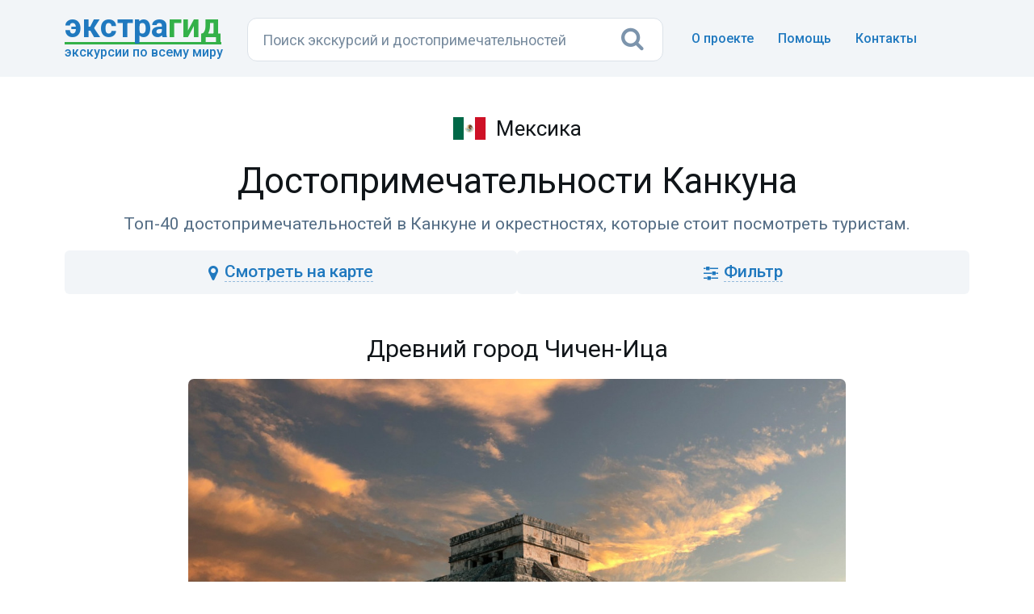

--- FILE ---
content_type: text/html; charset=UTF-8
request_url: https://extraguide.ru/mexico/cancun/sights/
body_size: 34160
content:
<!DOCTYPE html>
<html lang="ru">
<head>
    
                                                        
    
        
        

    <link rel="preconnect" href="https://api-maps.yandex.ru">
	<link rel="dns-prefetch" href="https://api-maps.yandex.ru">
	
    <link rel="preconnect" href="https://mc.yandex.ru">
	<link rel="dns-prefetch" href="https://mc.yandex.ru">
	
    <link rel="preconnect" href="https://www.googletagmanager.com">
	<link rel="dns-prefetch" href="https://www.googletagmanager.com">
	
    <!--40-->
    
    
    <base href="https://extraguide.ru/" />
    <meta charset="utf-8">
    <meta name="viewport" content="width=device-width, initial-scale=1">
    <link rel="canonical" href="https://extraguide.ru/mexico/cancun/sights/" />
    <title>Топ-40 достопримечательностей Канкуна и окрестностей: фото, описания, карта</title>
    <meta name="description" content="Что посмотреть в Канкуне и окрестностях, 40 лучших достопримечательностей. Фотографии, описания, адреса отмеченные на карте и оценки туристов." />
    <link rel="icon" type="image/png" href="/images/favicon.png" />
    <link href='https://fonts.googleapis.com/css?family=Roboto:400,100,100italic,300,300italic,400italic,500,500italic,700,700italic,900,900italic&display=swap' rel='stylesheet' type='text/css'>
    <link rel="stylesheet" href="/assets/css/bootstrap.min.css?v=3">
    <link rel="stylesheet" href="/assets/css/font-awesome.min.css">
    <link rel="stylesheet" href="/assets/css/main.css?v=26">
    <link rel="stylesheet" href="/assets/css/sights.css?v=42">
    <link rel="stylesheet" href="/assets/css/magnific-popup.css?v=2">
    
    <script>dataLayer = [{'template': '15'}];</script>
    <!-- Google Tag Manager -->
<script>(function(w,d,s,l,i){ w[l]=w[l]||[];w[l].push({ 'gtm.start':
new Date().getTime(),event:'gtm.js'});var f=d.getElementsByTagName(s)[0],
j=d.createElement(s),dl=l!='dataLayer'?'&l='+l:'';j.async=true;j.src=
'https://www.googletagmanager.com/gtm.js?id='+i+dl;f.parentNode.insertBefore(j,f);
})(window,document,'script','dataLayer','GTM-KB5HVFN');</script>
<!-- End Google Tag Manager -->
    
    <link rel="stylesheet" href="/assets/css/city.css?v=31" type="text/css" />
<script type="text/javascript">if (typeof TicketsConfig == "undefined")  {TicketsConfig={"ctx":"web","jsUrl":"\/assets\/components\/tickets\/js\/web\/","cssUrl":"\/assets\/components\/tickets\/css\/web\/","actionUrl":"\/assets\/components\/tickets\/action.php","close_all_message":"\u0437\u0430\u043a\u0440\u044b\u0442\u044c \u0432\u0441\u0435","tpanel":0,"enable_editor":0};} else {MergeConfig={"ctx":"web","jsUrl":"\/assets\/components\/tickets\/js\/web\/","cssUrl":"\/assets\/components\/tickets\/css\/web\/","actionUrl":"\/assets\/components\/tickets\/action.php","close_all_message":"\u0437\u0430\u043a\u0440\u044b\u0442\u044c \u0432\u0441\u0435","tpanel":0,"enable_editor":0}; for (var attrname in MergeConfig) { TicketsConfig[attrname] = MergeConfig[attrname]; }}</script>

<script type="text/javascript">mse2Config = {"cssUrl":"\/assets\/components\/msearch2\/css\/web\/","jsUrl":"\/assets\/components\/msearch2\/js\/web\/","actionUrl":"\/assets\/components\/extraguidesite\/msearch2.php","queryVar":"query","idVar":"id","filter_delimeter":"|","method_delimeter":":","values_delimeter":"|","start_sort":"","start_limit":100,"start_page":1,"start_tpl":"","sort":"","limit":"","page":"","pageVar":"page","tpl":"","parentsVar":"parents","key":"e793a8bebb12afd933eb3787a5fdab3c24a0bc97","pageId":50728,"query":"","parents":"","aliases":{"categories":"tv|sightscat"},"options":[],"mode":"","moreText":"\u0417\u0430\u0433\u0440\u0443\u0437\u0438\u0442\u044c \u0435\u0449\u0435","filterOptions":{"more":".btn-more2","more_tpl":"<div class=\"sight-center spok\"><a class=\"btn btn-default btn-more2\"><i class=\"fa fa-refresh\" aria-hidden=\"true\" style=\"margin-right:8px;\"><\/i> <span>\u041f\u043e\u043a\u0430\u0437\u0430\u0442\u044c \u0435\u0449\u0451<\/span><\/a><\/div>","this.btn_reset":""}};</script>
<link rel="stylesheet" href="/assets/css/search.css?v=3" type="text/css" />
</head>
<body>
<!-- 0,2147 s, 0,0408 s, 146 -->
<!-- Google Tag Manager (noscript) -->
<noscript><iframe src="https://www.googletagmanager.com/ns.html?id=GTM-KB5HVFN"
height="0" width="0" style="display:none;visibility:hidden"></iframe></noscript>
<!-- End Google Tag Manager (noscript) -->



<header class="hero overlay featuressh">
    <nav class="navbar navbarbottom">
    <div class="container flex">
        <div class="navbar-header leftb">
            <div class="logotop">
            <a href="https://extraguide.ru/" class="brand"><span>Экстра</span>гид</a>
            <div class="logodesc">Экскурсии по всему миру</div>
            </div>
        </div>
        <div class="masthead single-masthead centerb">
          

<form class="header-search [ js-egs-search-form ]"
      data-propkey=""
      data-props="DWJ557rMeAYWAEt0rIT4b2G8uI3rHCssqbEIr6zwM1xj/PGLyGCRfjFG6uXE0w1UPgGxBvkvR0sCZXo0DVEp0RFjsex/1Mj21OnQ01rV5QTFXoBu/n2kbelGcuEE/4nsgispIy+MgJe/s3zf6F4ICWgH3fVNi8747aJWh8nShxt2JszldDfgq2syoAg9LpUoNiqhAY6lBhfDvmTaZQw2BipYZVTd7146bJ5j7lO1Ok6fmYpU2YzffkTpaUGOxDCZBiqnd4NJQAh0UI9czTAZoab4tNj3QTU6202c/lxmUL92FJlR//0BozUAMRSR+mEC2qf+pk16M/hOPWPPH3JVrlUjD2AArbqbzwR4jFW5W2bdzsGYLVoCealgovcXg6vVlWVFkCiDfL2a8QLbaHjt0o/02muG0P9djdcfnbYENNtJzoPE6/MhWSrEc1bCobt4Uu0gQtflZICOF/UDJsL5AMyit1TqMa+QKkvKdh7ML3kzHcs2n+mzJb6E/AlXKM2xE5N4MGpWHCoJ9+mNx7UYt2A5geFeHbRelCj2dP5YxdnXEya9VtG0Iv+gBrjeot1CnwzeIgLq5haStfL5NZbiM+0bGX7DC9n/a7MUEPssQT8PpJFD0JEWoDlpT9afI1lKqMlmJIarWlTd6salOa/ehDiR505nduaThNBA0dJFvW55dgTPhLUTa5AwyUyULJqg2h/47n3BCVSNMJ5dPsc+myseT+VErMMXtjwl/PSpCPT4nvecjhP+7RqGzxOf1yxnZGwfwd+YBLQlLw92UQVoKtwib6CH7VUzqWP9cX3IqRbcTysvsRdZ+1eo+IEVRWj7MxfM3666Azqo3Vr6bWS9SpTIOTEr3P83w81uRT89Uw+BMLx065qkHfHx5eHnNXe4QHGsDuyqM9G7Kw9ypHGEx630/d9nftSJmqiaaiJ1ovSWMotVYlliMP7M/+AMZFpn0zjqyJ/wUOOjqKCZ07YKJ3BV9nkeNvK5mEcEE0qLG9QR6fXhlc6i75vnGRwJiGr9"
      action="https://extraguide.ru/search/"
      autocomplete="off" method="get"
>
    <input class="header-search-input search-field [ js-egs-search-input ]"
           type="text" maxlength="300" autocomplete="off" spellcheck="false"
           name="query" value=""
           placeholder="Поиск экскурсий..."
    >
    <button class="header-search-button" type="submit"><i class="fa fa-search"></i></button>

    <div class="header-search-suggest [ js-egs-search-results ]">
        
    </div>
    <div class="header-search-bg [ js-egs-search-bg ]"></div>
</form>


        </div>
        <button type="button" class="navbar-toggle collapsed rightb" data-toggle="collapse" data-target="#navbar-collapse" aria-expanded="false">
            <span class="sr-only"></span>
            <span class="fa fa-bars"></span>
        </button>
        <div class="navbar-collapse collapse topot rightb2" id="navbar-collapse">
            <ul class="nav navbar-nav navbar-right navmob">
                <li><a href="/about/">О проекте</a></li>
                <li><a href="/faq/">Помощь</a> </li>
                <li><a href="/feedback/">Контакты</a></li>
            </ul>
        </div>
    </div>
</nav>
</header>
<section class="topics">
    <div class="container">
        <div class="row">
            
                
                
        
    
    
    
    <div class="col-lg-12" id="pdopage">
        <header>
           <div class="country-div"><img src="/images/flags/48/mexico.png" class="country-img">Мексика</div>
           <h1 class="sighth">Достопримечательности Канкуна</h1>
           <p class="ptop">Топ-40 достопримечательностей в Канкуне и окрестностях, которые стоит посмотреть туристам.</p>
        </header>
        
        <div class="sights" id="mse2_mfilter">
            
                            
                <div class="sights-panel">
                    <div class="sights-panel-buttons">
                        <div class="sights-panel-buttons__item sights-panel-buttons__item_map">
                            <a class="sights-panel-buttons__item-link [ js-sights-show-filter-map ]">
                                <i class="sights-panel-buttons__item-link-icon fa fa-map-marker" aria-hidden="true"></i>
                                <span class="sights-panel-buttons__item-link-text"><span class="smk">Смотреть </span><span class="nk">на карте</span></span>
                            </a>
                        </div>
                        <div class="sights-panel-buttons__item sights-panel-buttons__item_form">
                            <a class="sights-panel-buttons__item-link [ js-sights-show-filter-form ]">
                                <i class="sights-panel-buttons__item-link-icon fa fa-sliders" aria-hidden="true"></i>
                                <span class="sights-panel-buttons__item-link-text">Фильтр</span>
                            </a>
                        </div>
                    </div>
                    
                    <div class="sights-panel-map">
                        <div class="sights-panel-map__map" id="ym2map-sights-filter">
    <div class="sights-panel-map__preloader [ js-ym2-map-preloader ]"></div>
</div>                    </div>
                    
                    <form class="sights-panel-form" action="/mexico/cancun/sights/" method="post" id="mse2_filters">
                        <fieldset id="mse2_tv|sightscat" class="sights-filter"><label for="mse2_tv|sightscat_0" class="b-contain b-contain-sights"><input type="checkbox" name="categories" id="mse2_tv|sightscat_0" value="Архитектурные"  /><span>Архитектурные</span><div class="b-input"></div></label><label for="mse2_tv|sightscat_1" class="b-contain b-contain-sights"><input type="checkbox" name="categories" id="mse2_tv|sightscat_1" value="Для детей"  /><span>Для детей</span><div class="b-input"></div></label><label for="mse2_tv|sightscat_2" class="b-contain b-contain-sights"><input type="checkbox" name="categories" id="mse2_tv|sightscat_2" value="Исторические"  /><span>Исторические</span><div class="b-input"></div></label><label for="mse2_tv|sightscat_3" class="b-contain b-contain-sights"><input type="checkbox" name="categories" id="mse2_tv|sightscat_3" value="Места для прогулок"  /><span>Места для прогулок</span><div class="b-input"></div></label><label for="mse2_tv|sightscat_4" class="b-contain b-contain-sights"><input type="checkbox" name="categories" id="mse2_tv|sightscat_4" value="Музеи, выставки и галереи"  /><span>Музеи и галереи</span><div class="b-input"></div></label><label for="mse2_tv|sightscat_5" class="b-contain b-contain-sights"><input type="checkbox" name="categories" id="mse2_tv|sightscat_5" value="Памятники и статуи"  /><span>Памятники и статуи</span><div class="b-input"></div></label><label for="mse2_tv|sightscat_6" class="b-contain b-contain-sights"><input type="checkbox" name="categories" id="mse2_tv|sightscat_6" value="Природа, парки и сады"  /><span>Природа, парки и сады</span><div class="b-input"></div></label><label for="mse2_tv|sightscat_7" class="b-contain b-contain-sights"><input type="checkbox" name="categories" id="mse2_tv|sightscat_7" value="Смотровые площадки"  /><span>Смотровые площадки</span><div class="b-input"></div></label><label for="mse2_tv|sightscat_8" class="b-contain b-contain-sights"><input type="checkbox" name="categories" id="mse2_tv|sightscat_8" value="Храмы и монастыри"  /><span>Храмы и монастыри</span><div class="b-input"></div></label><label for="mse2_tv|sightscat_9" class="b-contain b-contain-sights"><input type="checkbox" name="categories" id="mse2_tv|sightscat_9" value="Шоу и развлечения"  /><span>Шоу и развлечения</span><div class="b-input"></div></label><label for="mse2_tv|sightscat_10" class="b-contain b-contain-sights"><input type="checkbox" name="categories" id="mse2_tv|sightscat_10" value="ЮНЕСКО"  /><span>ЮНЕСКО</span><div class="b-input"></div></label></fieldset>
                    </form>
                    
                    <!--noindex--><div class="filter-info hidden"><span class="filter-text-one"></span><span id="mse2_total">40</span> из 40<span class="filter-text-two"></span><button type="reset" data-type="reset" class="hidden btn-reset"><span class="filter-text-three"></span><i class="fa fa-times" aria-hidden="true"></i></button></div><!--/noindex-->
                </div>
                
                           
            <div class="row rows sight-center" id="mse2_results">
            




<h2>Древний город Чичен-Ица</h2>
            <div class="mobimg">
    <a href="/images/blog/2021/11-12-bhcotv-drevniy-gorod-chichen-itsa.jpg" class="zoom">
        <img data-src="/images/pthumb/blog/2021/11-12-bhcotv-drevniy-gorod-chichen-itsa.cd9f7e96.jpg" data-srcset="/images/pthumb/blog/2021/11-12-bhcotv-drevniy-gorod-chichen-itsa.f977c371.jpg 720w, /images/pthumb/blog/2021/11-12-bhcotv-drevniy-gorod-chichen-itsa.cd9f7e96.jpg 1080w" sizes="(max-width: 480px) 180px, 800px" width="800" height="600" class="lazyload sight-img">
    </a>
</div>


<div class="sight-rating [ js-xlike-object ]" data-xlike-propkey="babded418a5724a9383fc6d5ffa4b17610f1fa31" data-xlike-parent="67007">
    <a class="sight-rating-item  [ js-xlike-button js-xlike-number ]" data-xlike-value="1">11</a>
    <a class="sight-rating-item  [ js-xlike-button js-xlike-number ]" data-xlike-value="-1">2</a>
</div>
<p>Один из самых известных памятников великой цивилизации Майя &mdash; археологический комплекс Чичен-Ица на полуострове Юкатан. Строительство города и культовых сооружений относят к периоду с V по XIII век. Пирамиды и здания тщательно восстановлены, они дают представление о глубоких познаниях майя в области инженерного дела, математики, астрономии.&nbsp;</p>
<p>Археологический парк включает Храм Кукулькана из девяти ступеней, Храм воинов и Храм ягуаров, поля для игры в мяч, обсерваторию. На руинах Чак-Мул сохранились скульптуры, каменные картины и алтари. Аллея тысячи колонн была когда-то торговой улицей. Вы увидите мелкие поделки ремесленников, скульптуры, каменные стены с живописными узорами и Священный Сенот &mdash; 50-метровый колодец, который использовался для человеческих жертвоприношений.</p>



<ul class="sight-info">
    <li>
        <span class="sights-address"></span>
                <a class="adrlink [ js-sight-popup-map ]" href="/sightmap/?z=14&pt=20.683593, -88.569042&t=Древний город Чичен-Ица&a=Chichén Itzá Zona Arqueológica Yucatán, Q.Roo">
        <span class="adrspan">Chichén Itzá Zona Arqueológica Yucatán, Q.Roo</span> <span class="sight-onmap"><i class="sight-onmap__icon fa fa-map-marker" aria-hidden="true"></i><span class="sight-onmap__text"></span></span>
        </a>
            </li>
        
    <li><a href="https://extraguide.ru/mexico/cancun/chichen-itza/" class="sightcatexc">Экскурсии в Чичен-Ица</a></li></ul>




<script type="application/json" class="js-ym2-mse2-objects">[{"type":"placemark","geometry":["20.683593","-88.569042"],"options":{"preset":"islands#icon","iconColor":"#1e98ff","iconColorHover":"#3caa3c"},"properties":{"iconContent":1,"iconCaption":"","iconCaptionHover":"\u0414\u0440\u0435\u0432\u043d\u0438\u0439 \u0433\u043e\u0440\u043e\u0434 \u0427\u0438\u0447\u0435\u043d-\u0418\u0446\u0430","balloonContent":"\u0414\u0440\u0435\u0432\u043d\u0438\u0439 \u0433\u043e\u0440\u043e\u0434 \u0427\u0438\u0447\u0435\u043d-\u0418\u0446\u0430","sight":{"idx":1,"title":"\u0414\u0440\u0435\u0432\u043d\u0438\u0439 \u0433\u043e\u0440\u043e\u0434 \u0427\u0438\u0447\u0435\u043d-\u0418\u0446\u0430","address":"Chich\u00e9n Itz\u00e1 Zona Arqueol\u00f3gica Yucat\u00e1n, Q.Roo","coordinates":"20.683593, -88.569042","category":{"title":"\u042d\u043a\u0441\u043a\u0443\u0440\u0441\u0438\u0438 \u0432 \u0427\u0438\u0447\u0435\u043d-\u0418\u0446\u0430","link":"https:\/\/extraguide.ru\/mexico\/cancun\/chichen-itza\/"},"img":"\/images\/pthumb\/blog\/2021\/11-12-bhcotv-drevniy-gorod-chichen-itsa.a963cb58.jpg"}}}]</script>






<h2>Остров Женщин</h2>
            <div class="mobimg">
    <a href="/images/blog/2021/11-11-1akxp7-ostrov-zhenshchin.jpg" class="zoom">
        <img data-src="/images/pthumb/blog/2021/11-11-1akxp7-ostrov-zhenshchin.cd9f7e96.jpg" data-srcset="/images/pthumb/blog/2021/11-11-1akxp7-ostrov-zhenshchin.f977c371.jpg 720w, /images/pthumb/blog/2021/11-11-1akxp7-ostrov-zhenshchin.cd9f7e96.jpg 1080w" sizes="(max-width: 480px) 180px, 800px" width="800" height="600" class="lazyload sight-img">
    </a>
</div>


<div class="sight-rating [ js-xlike-object ]" data-xlike-propkey="babded418a5724a9383fc6d5ffa4b17610f1fa31" data-xlike-parent="67006">
    <a class="sight-rating-item  [ js-xlike-button js-xlike-number ]" data-xlike-value="1">6</a>
    <a class="sight-rating-item  [ js-xlike-button js-xlike-number ]" data-xlike-value="-1">0</a>
</div>
<p>Исла Мухерес, или остров Женщин, &mdash; крайняя восточная точка Мексики. Вытянутый 8-километровый участок суши &mdash; популярный курорт с прекрасными пляжами и развитой инфраструктурой. Для безмятежного отдыха больше подходят песчаные пляжи на северо-западной стороне острова. Дайверы предпочитают юго-восточное скалистое побережье с коралловыми рифами. Гостей готовы принять крупные отели, небольшие гостиницы и хостелы. В центральной части работает большой супермаркет, у мыса Пунта Сур рассыпаны магазины помельче и находятся основные достопримечательности острова.&nbsp;</p>
<p>Первые письменные упоминания об Исла Мухерес относятся к VI веку, тогда остров населяли индейцы племени майя. В южной части острова находятся руины храма богини Ишчель. В национальном морском парке Эль-Гаррафон вам предложат разные виды дайвинга, прогулку на каяке с прозрачным дном, зиплайнинг, подъём на смотровую площадку. Популярные экскурсии на Исла Мухерес &mdash; посещение Асьенды Мундака, черепашьей фермы и птичьего заповедника.</p>



<p class="sight-info">
    <span class="address-text"></span>
        <a class="adrlink [ js-sight-popup-map ]" href="/sightmap/?z=14&pt=21.169388, -86.844882&t=Остров Женщин&a=Исле Мухарес">
        <span class="adrspan">Исле Мухарес</span> <span class="sight-onmap"><i class="sight-onmap__icon fa fa-map-marker" aria-hidden="true"></i><span class="sight-onmap__text"></span></span>
    </a>
        </p>




<script type="application/json" class="js-ym2-mse2-objects">[{"type":"placemark","geometry":["21.169388","-86.844882"],"options":{"preset":"islands#icon","iconColor":"#1e98ff","iconColorHover":"#3caa3c"},"properties":{"iconContent":2,"iconCaption":"","iconCaptionHover":"\u041e\u0441\u0442\u0440\u043e\u0432 \u0416\u0435\u043d\u0449\u0438\u043d","balloonContent":"\u041e\u0441\u0442\u0440\u043e\u0432 \u0416\u0435\u043d\u0449\u0438\u043d","sight":{"idx":2,"title":"\u041e\u0441\u0442\u0440\u043e\u0432 \u0416\u0435\u043d\u0449\u0438\u043d","address":"\u0418\u0441\u043b\u0435 \u041c\u0443\u0445\u0430\u0440\u0435\u0441","coordinates":"21.169388, -86.844882","category":{"title":"\u042d\u043a\u0441\u043a\u0443\u0440\u0441\u0438\u0438 \u043d\u0430 \u043e\u0441\u0442\u0440\u043e\u0432 \u0416\u0435\u043d\u0449\u0438\u043d","link":"https:\/\/extraguide.ru\/mexico\/cancun\/island-women\/"},"img":"\/images\/pthumb\/blog\/2021\/11-11-1akxp7-ostrov-zhenshchin.a963cb58.jpg"}}}]</script>






<h2>Древний город Ушмаль</h2>
            <div class="mobimg">
    <a href="/images/blog/2021/11-11-liax12-ushmal.jpg" class="zoom">
        <img data-src="/images/pthumb/blog/2021/11-11-liax12-ushmal.cd9f7e96.jpg" data-srcset="/images/pthumb/blog/2021/11-11-liax12-ushmal.f977c371.jpg 720w, /images/pthumb/blog/2021/11-11-liax12-ushmal.cd9f7e96.jpg 1080w" sizes="(max-width: 480px) 180px, 800px" width="800" height="600" class="lazyload sight-img">
    </a>
</div>


<div class="sight-rating [ js-xlike-object ]" data-xlike-propkey="babded418a5724a9383fc6d5ffa4b17610f1fa31" data-xlike-parent="67015">
    <a class="sight-rating-item  [ js-xlike-button js-xlike-number ]" data-xlike-value="1">6</a>
    <a class="sight-rating-item  [ js-xlike-button js-xlike-number ]" data-xlike-value="-1">0</a>
</div>
<p>&laquo;Трижды построенный&raquo; &mdash; так переводится название одного из красивейших городов цивилизации майя Ушмаля. Археологический памятник затерялся среди пологих холмов Юкатана. Как показали раскопки, город действительно дважды разрушался, но всякий раз восстанавливался. Время расцвета пришлось на IX&ndash;X века, тогда были возведены самые значимые постройки города.</p>
<p>Прекрасно сохранившийся город построен в стиле пуук. Стены строений украшены муралями с изображением людей, птиц, животных, божеств. Наиболее впечатляющее здание &mdash; пирамида Волшебника, в теле которой содержатся пять храмов. Монументальное сооружение высотой 38 м строилось в пять этапов на протяжении нескольких веков. На вершине пирамиды совершались человеческие жертвоприношения.&nbsp;</p>
<p>Вторая достопримечательность древнего города &mdash; Женский монастырь. Так назвали комплекс из четырёх зданий испанцы. Старейшее сооружение Ушмаля &mdash; Северное здание, обильно декорированное рельефами. Одной из самых красивых построек эпохи майя считается Губернаторский дворец, стоящий на высоком основании. Его 100-метровый фасад инкрустирован мозаиками с изображениями бога Чака. Другие достопримечательности &mdash; Великая пирамида, Храм фаллосов, Голубятня, поле для игры в мяч, Дом черепах.&nbsp;</p>



<p class="sight-info">
    <span class="address-text"></span>
        <a class="adrlink [ js-sight-popup-map ]" href="/sightmap/?z=14&pt=21.169388, -86.844882&t=Древний город Ушмаль&a=KM.78, Antigua Carretera, Campeche-Mérida, Uxmal">
        <span class="adrspan">KM.78, Antigua Carretera, Campeche-Mérida, Uxmal</span> <span class="sight-onmap"><i class="sight-onmap__icon fa fa-map-marker" aria-hidden="true"></i><span class="sight-onmap__text"></span></span>
    </a>
        </p>




<script type="application/json" class="js-ym2-mse2-objects">[{"type":"placemark","geometry":["21.169388","-86.844882"],"options":{"preset":"islands#icon","iconColor":"#1e98ff","iconColorHover":"#3caa3c"},"properties":{"iconContent":3,"iconCaption":"","iconCaptionHover":"\u0414\u0440\u0435\u0432\u043d\u0438\u0439 \u0433\u043e\u0440\u043e\u0434 \u0423\u0448\u043c\u0430\u043b\u044c","balloonContent":"\u0414\u0440\u0435\u0432\u043d\u0438\u0439 \u0433\u043e\u0440\u043e\u0434 \u0423\u0448\u043c\u0430\u043b\u044c","sight":{"idx":3,"title":"\u0414\u0440\u0435\u0432\u043d\u0438\u0439 \u0433\u043e\u0440\u043e\u0434 \u0423\u0448\u043c\u0430\u043b\u044c","address":"KM.78, Antigua Carretera, Campeche-M\u00e9rida, Uxmal","coordinates":"21.169388, -86.844882","category":[],"img":"\/images\/pthumb\/blog\/2021\/11-11-liax12-ushmal.a963cb58.jpg"}}}]</script>






<h2>Остров Контой</h2>
            <div class="mobimg">
    <a href="/images/blog/2021/11-12-usim2n-ostrov-kontoy.jpg" class="zoom">
        <img data-src="/images/pthumb/blog/2021/11-12-usim2n-ostrov-kontoy.cd9f7e96.jpg" data-srcset="/images/pthumb/blog/2021/11-12-usim2n-ostrov-kontoy.f977c371.jpg 720w, /images/pthumb/blog/2021/11-12-usim2n-ostrov-kontoy.cd9f7e96.jpg 1080w" sizes="(max-width: 480px) 180px, 800px" width="800" height="600" class="lazyload sight-img">
    </a>
</div>


<div class="sight-rating [ js-xlike-object ]" data-xlike-propkey="babded418a5724a9383fc6d5ffa4b17610f1fa31" data-xlike-parent="73730">
    <a class="sight-rating-item  [ js-xlike-button js-xlike-number ]" data-xlike-value="1">6</a>
    <a class="sight-rating-item  [ js-xlike-button js-xlike-number ]" data-xlike-value="-1">0</a>
</div>
<p>Необитаемый остров Контой в 37 км от Канкуна &mdash; национальный заповедник, парк птиц и настоящий рай для туристов. Покрытый густыми зарослями остров населён экзотическими птицами и пронизан туристическими тропами. Привыкшие к людям пернатые позволяют разглядеть себя с близкого расстояния. Туристов привлекают красивые дикие пляжи и невероятный вид на сливающиеся воедино воды Карибского моря и Мексиканского залива. Время пребывания на острове ограничено, все обязаны покинуть его до захода солнца.</p>



<p class="sight-info">
    <span class="address-text"></span>
        <a class="adrlink [ js-sight-popup-map ]" href="/sightmap/?z=14&pt=21.169388, -86.844882&t=Остров Контой&a=о. Контой">
        <span class="adrspan">о. Контой</span> <span class="sight-onmap"><i class="sight-onmap__icon fa fa-map-marker" aria-hidden="true"></i><span class="sight-onmap__text"></span></span>
    </a>
        </p>




<script type="application/json" class="js-ym2-mse2-objects">[{"type":"placemark","geometry":["21.169388","-86.844882"],"options":{"preset":"islands#icon","iconColor":"#1e98ff","iconColorHover":"#3caa3c"},"properties":{"iconContent":4,"iconCaption":"","iconCaptionHover":"\u041e\u0441\u0442\u0440\u043e\u0432 \u041a\u043e\u043d\u0442\u043e\u0439","balloonContent":"\u041e\u0441\u0442\u0440\u043e\u0432 \u041a\u043e\u043d\u0442\u043e\u0439","sight":{"idx":4,"title":"\u041e\u0441\u0442\u0440\u043e\u0432 \u041a\u043e\u043d\u0442\u043e\u0439","address":"\u043e. \u041a\u043e\u043d\u0442\u043e\u0439","coordinates":"21.169388, -86.844882","category":[],"img":"\/images\/pthumb\/blog\/2021\/11-12-usim2n-ostrov-kontoy.a963cb58.jpg"}}}]</script>






<h2>Парк Шкарет</h2>
            <div class="mobimg">
    <a href="/images/blog/2021/11-12-61u7qz-park-shkaret.jpg" class="zoom">
        <img data-src="/images/pthumb/blog/2021/11-12-61u7qz-park-shkaret.cd9f7e96.jpg" data-srcset="/images/pthumb/blog/2021/11-12-61u7qz-park-shkaret.f977c371.jpg 720w, /images/pthumb/blog/2021/11-12-61u7qz-park-shkaret.cd9f7e96.jpg 1080w" sizes="(max-width: 480px) 180px, 800px" width="800" height="600" class="lazyload sight-img">
    </a>
</div>


<div class="sight-rating [ js-xlike-object ]" data-xlike-propkey="babded418a5724a9383fc6d5ffa4b17610f1fa31" data-xlike-parent="67069">
    <a class="sight-rating-item  [ js-xlike-button js-xlike-number ]" data-xlike-value="1">6</a>
    <a class="sight-rating-item  [ js-xlike-button js-xlike-number ]" data-xlike-value="-1">1</a>
</div>
<p>В 70 км от Канкуна находится крупнейший на карибском побережье природный археологический парк Шкарет. Любителей природы привлекает богатый растительный и животный мир заповедника &mdash; розовые фламинго, крупные хищные кошки, экзотические бабочки, коралловые рифы, подземные туннели, парк орхидей. Лучшим развлечением считается сплав по подземной реке.&nbsp;</p>
<p>В джунглях укрылись памятники древних цивилизаций. Здесь находятся заросшие тропической растительностью руины индейского поселения. В деревне майя вы попадаете в мир традиционной архитектуры и культуры коренных племён, населявших в доколумбову эпоху полуостров Юкатан.&nbsp;</p>
<p>В развлекательной зоне работают аттракционы, гостям предлагают пляжный отдых, дайвинг, купание в рукотворных лагунах и бассейнах. Оборудованы спортивные площадки, работают кафе и рестораны. проводятся яркие дневные и ночные шоу.</p>



<ul class="sight-info">
    <li>
        <span class="sights-address"></span>
                <a class="adrlink [ js-sight-popup-map ]" href="/sightmap/?z=14&pt=21.137166, -86.84893&t=Парк Шкарет&a=Carretera Chetúmal-Puerto Juárez Kilómetro 282, Solidaridad, 77710 Playa del Carmen, Q.R.">
        <span class="adrspan">Carretera Chetúmal-Puerto Juárez Kilómetro 282, Solidaridad, 77710 Playa del Carmen, Q.R.</span> <span class="sight-onmap"><i class="sight-onmap__icon fa fa-map-marker" aria-hidden="true"></i><span class="sight-onmap__text"></span></span>
        </a>
            </li>
    <li><span class="site-text"></span><a href="https://www.xcaret.com/en/" class="sitelink" rel="nofollow" target="_blank">https://www.xcaret.com/en/</a></li>    
    </ul>


    <div class="gblock">
    <h3>Что посмотреть в Канкуне с гидом</h3>
<p>Достопримечательности Канкуна и окрестностей, которые лучше посмотреть на прогулке с местным гидом.</p>
<ol><li><a href="https://extraguide.ru/mexico/cancun/yucatan-peninsula/">Полуостров Юкатан</a></li>
<li><a href="https://extraguide.ru/mexico/cancun/museum-underwater-sculptures/">Музей подводных скульптур</a></li>
<li><a href="https://extraguide.ru/mexico/cancun/cenotes-caves/">Сеноты и пещеры</a></li>
<li><a href="https://extraguide.ru/mexico/cancun/mexico/">Мексика</a></li>
<li><a href="https://extraguide.ru/mexico/cancun/chichen-itza/">Чичен-Ица</a></li></ol>

    </div>



<script type="application/json" class="js-ym2-mse2-objects">[{"type":"placemark","geometry":["21.137166","-86.84893"],"options":{"preset":"islands#icon","iconColor":"#1e98ff","iconColorHover":"#3caa3c"},"properties":{"iconContent":5,"iconCaption":"","iconCaptionHover":"\u041f\u0430\u0440\u043a \u0428\u043a\u0430\u0440\u0435\u0442","balloonContent":"\u041f\u0430\u0440\u043a \u0428\u043a\u0430\u0440\u0435\u0442","sight":{"idx":5,"title":"\u041f\u0430\u0440\u043a \u0428\u043a\u0430\u0440\u0435\u0442","address":"Carretera Chet\u00famal-Puerto Ju\u00e1rez Kil\u00f3metro 282, Solidaridad, 77710 Playa del Carmen, Q.R.","coordinates":"21.137166, -86.84893","category":[],"img":"\/images\/pthumb\/blog\/2021\/11-12-61u7qz-park-shkaret.a963cb58.jpg"}}}]</script>






<h2>Остров Косумель</h2>
            <div class="mobimg">
    <a href="/images/blog/2021/11-11-up2c3r-ostrov-kosumel.jpg" class="zoom">
        <img data-src="/images/pthumb/blog/2021/11-11-up2c3r-ostrov-kosumel.cd9f7e96.jpg" data-srcset="/images/pthumb/blog/2021/11-11-up2c3r-ostrov-kosumel.f977c371.jpg 720w, /images/pthumb/blog/2021/11-11-up2c3r-ostrov-kosumel.cd9f7e96.jpg 1080w" sizes="(max-width: 480px) 180px, 800px" width="800" height="600" class="lazyload sight-img">
    </a>
</div>


<div class="sight-rating [ js-xlike-object ]" data-xlike-propkey="babded418a5724a9383fc6d5ffa4b17610f1fa31" data-xlike-parent="67017">
    <a class="sight-rating-item  [ js-xlike-button js-xlike-number ]" data-xlike-value="1">5</a>
    <a class="sight-rating-item  [ js-xlike-button js-xlike-number ]" data-xlike-value="-1">0</a>
</div>
<p>К востоку от Юкатана в Карибском море расположен крупнейший остров Мексики Косумель. Во времена майя это был духовный центр, место поклонения богине Ишчель. Европейцы открыли его в 1518 году. Впоследствии конкистадор Фернан Кортес уничтожил идолов майя, а индейцев попытался обратить в христианскую веру.</p>
<p>Второе &laquo;открытие&raquo; острова состоялось в 1961 году, когда его подводный мир начал исследовать Жак Ив Кусто. С тех пор Косумель стал центром притяжения для дайверов со всего мира. Коралловый риф, протянувшийся на сотни километров, считается лучшим местом для погружения.&nbsp;</p>
<p>Главный город острова &mdash; Сен-Мигель-де-Косумель, в нём живёт большая часть населения. Пляжи &mdash; не главное на Косумеле, они занимают лишь 3% территории. На западном и восточном побережье отдохнуть и искупаться можно только на территории пляжных клубов. Остальные берега скалистые и совершенно не пригодны для купания.</p>
<p>Туристов привлекает отдых на берегу живописной лагуны в национальном парке Чанканааб, экопарк Пунта Сур, руины Сан-Хервасио, музей, посвящённый природе и истории острова Косумель.</p>



<p class="sight-info">
    <span class="address-text"></span>
        <a class="adrlink [ js-sight-popup-map ]" href="/sightmap/?z=14&pt=21.169388, -86.844882&t=Остров Косумель&a=Isla Cozumel">
        <span class="adrspan">Isla Cozumel</span> <span class="sight-onmap"><i class="sight-onmap__icon fa fa-map-marker" aria-hidden="true"></i><span class="sight-onmap__text"></span></span>
    </a>
        </p>




<script type="application/json" class="js-ym2-mse2-objects">[{"type":"placemark","geometry":["21.169388","-86.844882"],"options":{"preset":"islands#icon","iconColor":"#1e98ff","iconColorHover":"#3caa3c"},"properties":{"iconContent":6,"iconCaption":"","iconCaptionHover":"\u041e\u0441\u0442\u0440\u043e\u0432 \u041a\u043e\u0441\u0443\u043c\u0435\u043b\u044c","balloonContent":"\u041e\u0441\u0442\u0440\u043e\u0432 \u041a\u043e\u0441\u0443\u043c\u0435\u043b\u044c","sight":{"idx":6,"title":"\u041e\u0441\u0442\u0440\u043e\u0432 \u041a\u043e\u0441\u0443\u043c\u0435\u043b\u044c","address":"Isla Cozumel","coordinates":"21.169388, -86.844882","category":[],"img":"\/images\/pthumb\/blog\/2021\/11-11-up2c3r-ostrov-kosumel.a963cb58.jpg"}}}]</script>






<h2>Древний город Тулум</h2>
            <div class="mobimg">
    <a href="/images/blog/2021/11-11-zgi2jp-drevniy-gorod-tulum.jpg" class="zoom">
        <img data-src="/images/pthumb/blog/2021/11-11-zgi2jp-drevniy-gorod-tulum.cd9f7e96.jpg" data-srcset="/images/pthumb/blog/2021/11-11-zgi2jp-drevniy-gorod-tulum.f977c371.jpg 720w, /images/pthumb/blog/2021/11-11-zgi2jp-drevniy-gorod-tulum.cd9f7e96.jpg 1080w" sizes="(max-width: 480px) 180px, 800px" width="800" height="600" class="lazyload sight-img">
    </a>
</div>


<div class="sight-rating [ js-xlike-object ]" data-xlike-propkey="babded418a5724a9383fc6d5ffa4b17610f1fa31" data-xlike-parent="67004">
    <a class="sight-rating-item  [ js-xlike-button js-xlike-number ]" data-xlike-value="1">4</a>
    <a class="sight-rating-item  [ js-xlike-button js-xlike-number ]" data-xlike-value="-1">0</a>
</div>
<p>В 120 км к югу от Канкуна находится древний индейский город Тулум. Его отличие от остальных поселений майя заключается в том, что он стоит на берегу Карибского моря. Обычно индейцы строили свои города в глубине страны. Тулум переводится как &laquo;огороженное место&raquo;. Город обнесён стеной, местами достигающей 5-метровой высоты, что тоже не характерно для городов майя. С приходом испанцев в 1519 году Тулум оставался действующим торговым портом, коренные жители покинули его только в конце XVI века.&nbsp;</p>
<p>До наших дней сохранились руины древнего города &mdash; фрагменты стен, ворот, пирамид, зданий. Археологический комплекс находится на территории национального парка &laquo;Тулум&raquo;. Рядом со скалой раскинулся песчаный пляж, где откладывают яйца черепахи, поэтому вход на берег закрыт.</p>



<ul class="sight-info">
    <li>
        <span class="sights-address"></span>
                <a class="adrlink [ js-sight-popup-map ]" href="/sightmap/?z=14&pt=21.169388, -86.844882&t=Древний город Тулум&a=Тулум, Кинтана Роо">
        <span class="adrspan">Тулум, Кинтана Роо</span> <span class="sight-onmap"><i class="sight-onmap__icon fa fa-map-marker" aria-hidden="true"></i><span class="sight-onmap__text"></span></span>
        </a>
            </li>
        
    <li><a href="https://extraguide.ru/mexico/cancun/tulum/" class="sightcatexc">Экскурсии в Тулум</a></li></ul>




<script type="application/json" class="js-ym2-mse2-objects">[{"type":"placemark","geometry":["21.169388","-86.844882"],"options":{"preset":"islands#icon","iconColor":"#1e98ff","iconColorHover":"#3caa3c"},"properties":{"iconContent":7,"iconCaption":"","iconCaptionHover":"\u0414\u0440\u0435\u0432\u043d\u0438\u0439 \u0433\u043e\u0440\u043e\u0434 \u0422\u0443\u043b\u0443\u043c","balloonContent":"\u0414\u0440\u0435\u0432\u043d\u0438\u0439 \u0433\u043e\u0440\u043e\u0434 \u0422\u0443\u043b\u0443\u043c","sight":{"idx":7,"title":"\u0414\u0440\u0435\u0432\u043d\u0438\u0439 \u0433\u043e\u0440\u043e\u0434 \u0422\u0443\u043b\u0443\u043c","address":"\u0422\u0443\u043b\u0443\u043c, \u041a\u0438\u043d\u0442\u0430\u043d\u0430 \u0420\u043e\u043e","coordinates":"21.169388, -86.844882","category":{"title":"\u042d\u043a\u0441\u043a\u0443\u0440\u0441\u0438\u0438 \u0432 \u0422\u0443\u043b\u0443\u043c","link":"https:\/\/extraguide.ru\/mexico\/cancun\/tulum\/"},"img":"\/images\/pthumb\/blog\/2021\/11-11-zgi2jp-drevniy-gorod-tulum.a963cb58.jpg"}}}]</script>






<h2>Музей культуры Майя</h2>
            <div class="mobimg">
    <a href="/images/blog/2021/11-12-x4jzqa-muzey-kultury-mayya.jpg" class="zoom">
        <img data-src="/images/pthumb/blog/2021/11-12-x4jzqa-muzey-kultury-mayya.cd9f7e96.jpg" data-srcset="/images/pthumb/blog/2021/11-12-x4jzqa-muzey-kultury-mayya.f977c371.jpg 720w, /images/pthumb/blog/2021/11-12-x4jzqa-muzey-kultury-mayya.cd9f7e96.jpg 1080w" sizes="(max-width: 480px) 180px, 800px" width="800" height="600" class="lazyload sight-img">
    </a>
</div>


<div class="sight-rating [ js-xlike-object ]" data-xlike-propkey="babded418a5724a9383fc6d5ffa4b17610f1fa31" data-xlike-parent="67013">
    <a class="sight-rating-item  [ js-xlike-button js-xlike-number ]" data-xlike-value="1">4</a>
    <a class="sight-rating-item  [ js-xlike-button js-xlike-number ]" data-xlike-value="-1">0</a>
</div>
<p>В 2012 году по инициативе президента Мексики в Канкуне торжественно открылся Музей культуры Майя. В выставочных залах и саду представлены 3500 предметов, относящихся к древним цивилизациям Центральной Америки. Все они собраны на раскопках, некоторые экспонаты были выставлены впервые.&nbsp;</p>
<p>Первый раздел экспозиции &mdash; это археологические находки, сделанные на территории мексиканского штата Кинтана Роо. Вторая тематическая зона посвящена культуре майя. Третья &mdash; это помещения для временных выставок. Вы увидите произведения искусства, украшения, предметы культа и повседневного быта, погребальные маски, поделки из нефрита, скелеты древних людей, живших 10 000 лет назад. На археологической площадке демонстрируются пирамиды, здания, храмы.</p>



<ul class="sight-info">
    <li>
        <span class="sights-address"></span>
                Boulevard Kukulcan, Km 16.5, San Miguelito, Cancun 77500
            </li>
        
    <li><a href="https://extraguide.ru/mexico/cancun/maya-civilization/" class="sightcatexc">Экскурсии по местам цивилизации Майя</a></li></ul>


    <span id="22fc729fa1ee0ede1beb514d11621436365720db"></span>

    








<h2>Зоопарк Crococun</h2>
            <div class="mobimg">
    <a href="/images/blog/2021/11-12-zhk4x5-zoopark-crococun.jpg" class="zoom">
        <img data-src="/images/pthumb/blog/2021/11-12-zhk4x5-zoopark-crococun.cd9f7e96.jpg" data-srcset="/images/pthumb/blog/2021/11-12-zhk4x5-zoopark-crococun.f977c371.jpg 720w, /images/pthumb/blog/2021/11-12-zhk4x5-zoopark-crococun.cd9f7e96.jpg 1080w" sizes="(max-width: 480px) 180px, 800px" width="800" height="600" class="lazyload sight-img">
    </a>
</div>


<div class="sight-rating [ js-xlike-object ]" data-xlike-propkey="babded418a5724a9383fc6d5ffa4b17610f1fa31" data-xlike-parent="67070">
    <a class="sight-rating-item  [ js-xlike-button js-xlike-number ]" data-xlike-value="1">4</a>
    <a class="sight-rating-item  [ js-xlike-button js-xlike-number ]" data-xlike-value="-1">0</a>
</div>
<p>Зоопарк Crococun сформировался в 1988 году на базе частной крокодиловой фермы. Он занимает небольшую площадь, где теперь живут не только крокодилы. В зоопарке содержатся редкие розовые игуаны. попугаи, змеи, оцелоты, косули, обезьяны, красноухие черепахи, еноты, другие животные.&nbsp;</p>
<p>Вольеры с пресмыкающимися отделены от посетителей стеклом или сеткой. Косуль, живущих а просторном загоне, можно гладить и кормить. Попугаи тоже охотно берут корм прямо с руки. При зоопарке работает центр, где реабилитируют пострадавших животных, действует программа по поддержанию популяции редких видов. Самостоятельные прогулки запрещены, экскурсоводы формируют небольшие группы, курсирующие по зоопарку строго по расписанию.</p>



<ul class="sight-info">
    <li>
        <span class="sights-address"></span>
                Crococun Zoo, Km 31, Carr. Cancún - Tulum, 77580 Puerto Morelos, Q.R.
            </li>
    <li><span class="site-text"></span><a href="https://www.crococunzoo.com/" class="sitelink" rel="nofollow" target="_blank">https://www.crococunzoo.com/</a></li>    
    </ul>










<h2>Пещера «Волшебный мир майя»</h2>
            <div class="mobimg">
    <a href="/images/blog/2021/11-12-f2dl4o-peshchera-volshebnyy-mir-mayya.jpg" class="zoom">
        <img data-src="/images/pthumb/blog/2021/11-12-f2dl4o-peshchera-volshebnyy-mir-mayya.cd9f7e96.jpg" data-srcset="/images/pthumb/blog/2021/11-12-f2dl4o-peshchera-volshebnyy-mir-mayya.f977c371.jpg 720w, /images/pthumb/blog/2021/11-12-f2dl4o-peshchera-volshebnyy-mir-mayya.cd9f7e96.jpg 1080w" sizes="(max-width: 480px) 180px, 800px" width="800" height="600" class="lazyload sight-img">
    </a>
</div>


<div class="sight-rating [ js-xlike-object ]" data-xlike-propkey="babded418a5724a9383fc6d5ffa4b17610f1fa31" data-xlike-parent="73722">
    <a class="sight-rating-item  [ js-xlike-button js-xlike-number ]" data-xlike-value="1">4</a>
    <a class="sight-rating-item  [ js-xlike-button js-xlike-number ]" data-xlike-value="-1">0</a>
</div>
<p>В окрестностях Канкуна неподалёку от древней деревни майя спряталась в джунглях пещера. Её обнаружили несколько лет назад и назвали &laquo;Волшебный мир майя&raquo;. Исследователи полагают, что это был церемониальный грот, где проводились религиозные обряды. Сейчас пространство заполнено водой, но когда-то её уровень был таким, что люди могли спокойно находится в пещере. Вода сохранила от разрушения красоту подземных сводов и причудливых окаменелостей.</p>



<p class="sight-info">
    <span class="address-text"></span>
        <a class="adrlink [ js-sight-popup-map ]" href="/sightmap/?z=14&pt=46.348682, 30.688812&t=Пещера «Волшебный мир майя»&a=Carretera Federal 307, 77780 Tulum, Quintana Roo">
        <span class="adrspan">Carretera Federal 307, 77780 Tulum, Quintana Roo</span> <span class="sight-onmap"><i class="sight-onmap__icon fa fa-map-marker" aria-hidden="true"></i><span class="sight-onmap__text"></span></span>
    </a>
        </p>




<script type="application/json" class="js-ym2-mse2-objects">[{"type":"placemark","geometry":["46.348682","30.688812"],"options":{"preset":"islands#icon","iconColor":"#1e98ff","iconColorHover":"#3caa3c"},"properties":{"iconContent":10,"iconCaption":"","iconCaptionHover":"\u041f\u0435\u0449\u0435\u0440\u0430 \u00ab\u0412\u043e\u043b\u0448\u0435\u0431\u043d\u044b\u0439 \u043c\u0438\u0440 \u043c\u0430\u0439\u044f\u00bb","balloonContent":"\u041f\u0435\u0449\u0435\u0440\u0430 \u00ab\u0412\u043e\u043b\u0448\u0435\u0431\u043d\u044b\u0439 \u043c\u0438\u0440 \u043c\u0430\u0439\u044f\u00bb","sight":{"idx":10,"title":"\u041f\u0435\u0449\u0435\u0440\u0430 \u00ab\u0412\u043e\u043b\u0448\u0435\u0431\u043d\u044b\u0439 \u043c\u0438\u0440 \u043c\u0430\u0439\u044f\u00bb","address":"Carretera Federal 307, 77780 Tulum, Quintana Roo","coordinates":"46.348682, 30.688812","category":[],"img":"\/images\/pthumb\/blog\/2021\/11-12-f2dl4o-peshchera-volshebnyy-mir-mayya.a963cb58.jpg"}}}]</script>






<h2>Национальный парк «Риф Пуэрто-Морелос»</h2>
            <div class="mobimg">
    <a href="/images/blog/2021/11-12-e9s4rb-natsionalnyy-park-rif-puerto-morelos.jpg" class="zoom">
        <img data-src="/images/pthumb/blog/2021/11-12-e9s4rb-natsionalnyy-park-rif-puerto-morelos.cd9f7e96.jpg" data-srcset="/images/pthumb/blog/2021/11-12-e9s4rb-natsionalnyy-park-rif-puerto-morelos.f977c371.jpg 720w, /images/pthumb/blog/2021/11-12-e9s4rb-natsionalnyy-park-rif-puerto-morelos.cd9f7e96.jpg 1080w" sizes="(max-width: 480px) 180px, 800px" width="800" height="600" class="lazyload sight-img">
    </a>
</div>


<div class="sight-rating [ js-xlike-object ]" data-xlike-propkey="babded418a5724a9383fc6d5ffa4b17610f1fa31" data-xlike-parent="73729">
    <a class="sight-rating-item  [ js-xlike-button js-xlike-number ]" data-xlike-value="1">4</a>
    <a class="sight-rating-item  [ js-xlike-button js-xlike-number ]" data-xlike-value="-1">0</a>
</div>
<p>Центральноамериканский Барьерный риф &mdash; второй по величине в Мировом океане. Его протяжённость &mdash; 965 км. В 1998 году он был объявлен природным достоянием Мексики и взят государством под охрану. Национальный парк &laquo;Риф Пуэрто-Морелос&raquo; &mdash; часть Барьерного рифа. Это 60-километровая полоса кораллов, протянувшаяся вдоль карибского побережья от Исла Мухерес до Пунта Канкун.&nbsp;</p>
<p>Ближе всего риф подходит к берегу в районе посёлка Пуэрто-Морелос. Богатый растительный мир кораллового рифа насчитывает 264 вида водорослей. Среди многочисленных обитателей &mdash; омары, креветки, рифовые рыбы, черепахи, в том числе исчезающие виды, морские ежи, физалии и медузы. Хозяйственная деятельность и бесконтрольный туризм приносят вред коралловым зарослям. Поэтому самостоятельные экскурсии в национальном парке запрещены.</p>



<p class="sight-info">
    <span class="address-text"></span>
        <a class="adrlink [ js-sight-popup-map ]" href="/sightmap/?z=14&pt=20.636564, -87.060852&t=Национальный парк «Риф Пуэрто-Морелос»&a=Puerto Morelos, Q.R.">
        <span class="adrspan">Puerto Morelos, Q.R.</span> <span class="sight-onmap"><i class="sight-onmap__icon fa fa-map-marker" aria-hidden="true"></i><span class="sight-onmap__text"></span></span>
    </a>
        </p>




<script type="application/json" class="js-ym2-mse2-objects">[{"type":"placemark","geometry":["20.636564","-87.060852"],"options":{"preset":"islands#icon","iconColor":"#1e98ff","iconColorHover":"#3caa3c"},"properties":{"iconContent":11,"iconCaption":"","iconCaptionHover":"\u041d\u0430\u0446\u0438\u043e\u043d\u0430\u043b\u044c\u043d\u044b\u0439 \u043f\u0430\u0440\u043a \u00ab\u0420\u0438\u0444 \u041f\u0443\u044d\u0440\u0442\u043e-\u041c\u043e\u0440\u0435\u043b\u043e\u0441\u00bb","balloonContent":"\u041d\u0430\u0446\u0438\u043e\u043d\u0430\u043b\u044c\u043d\u044b\u0439 \u043f\u0430\u0440\u043a \u00ab\u0420\u0438\u0444 \u041f\u0443\u044d\u0440\u0442\u043e-\u041c\u043e\u0440\u0435\u043b\u043e\u0441\u00bb","sight":{"idx":11,"title":"\u041d\u0430\u0446\u0438\u043e\u043d\u0430\u043b\u044c\u043d\u044b\u0439 \u043f\u0430\u0440\u043a \u00ab\u0420\u0438\u0444 \u041f\u0443\u044d\u0440\u0442\u043e-\u041c\u043e\u0440\u0435\u043b\u043e\u0441\u00bb","address":"Puerto Morelos, Q.R.","coordinates":"20.636564, -87.060852","category":[],"img":"\/images\/pthumb\/blog\/2021\/11-12-e9s4rb-natsionalnyy-park-rif-puerto-morelos.a963cb58.jpg"}}}]</script>






<h2>Природный водный парк Шель-Ха</h2>
            <div class="mobimg">
    <a href="/images/blog/2021/11-12-gva4e6-park-shel-ha.jpg" class="zoom">
        <img data-src="/images/pthumb/blog/2021/11-12-gva4e6-park-shel-ha.cd9f7e96.jpg" data-srcset="/images/pthumb/blog/2021/11-12-gva4e6-park-shel-ha.f977c371.jpg 720w, /images/pthumb/blog/2021/11-12-gva4e6-park-shel-ha.cd9f7e96.jpg 1080w" sizes="(max-width: 480px) 180px, 800px" width="800" height="600" class="lazyload sight-img">
    </a>
</div>


<div class="sight-rating [ js-xlike-object ]" data-xlike-propkey="babded418a5724a9383fc6d5ffa4b17610f1fa31" data-xlike-parent="73731">
    <a class="sight-rating-item  [ js-xlike-button js-xlike-number ]" data-xlike-value="1">4</a>
    <a class="sight-rating-item  [ js-xlike-button js-xlike-number ]" data-xlike-value="-1">0</a>
</div>
<p>Немного южнее Канкуна на берегу бирюзовой лагуны Карибского моря находится природный морской парк Шель-Ха. Берег в стиле Баунти с белым коралловым песком и раскидистыми пальмами туристы называют райским местом. Здесь не бывает больших волн &mdash; лагуна защищена от сильных ветров.&nbsp;</p>
<p>Гостям парка предлагаются разнообразные развлечения &mdash; аттракционы, снорклинг в карстовых озёрах с богатым подводным миром, прогулки по пещерам и джунглям, экстремальные прыжки со скал, представления в местном дельфинарии. Для маленьких гостей оборудована детская зона.</p>



<p class="sight-info">
    <span class="address-text"></span>
        <a class="adrlink [ js-sight-popup-map ]" href="/sightmap/?z=14&pt=21.136024, -86.753738&t=Природный водный парк Шель-Ха&a=Carretera Chetumal Puerto Juárez Km 240, locales 1 &amp; 2, módulo B, 77780 Q.R.">
        <span class="adrspan">Carretera Chetumal Puerto Juárez Km 240, locales 1 & 2, módulo B, 77780 Q.R.</span> <span class="sight-onmap"><i class="sight-onmap__icon fa fa-map-marker" aria-hidden="true"></i><span class="sight-onmap__text"></span></span>
    </a>
        </p>




<script type="application/json" class="js-ym2-mse2-objects">[{"type":"placemark","geometry":["21.136024","-86.753738"],"options":{"preset":"islands#icon","iconColor":"#1e98ff","iconColorHover":"#3caa3c"},"properties":{"iconContent":12,"iconCaption":"","iconCaptionHover":"\u041f\u0440\u0438\u0440\u043e\u0434\u043d\u044b\u0439 \u0432\u043e\u0434\u043d\u044b\u0439 \u043f\u0430\u0440\u043a \u0428\u0435\u043b\u044c-\u0425\u0430","balloonContent":"\u041f\u0440\u0438\u0440\u043e\u0434\u043d\u044b\u0439 \u0432\u043e\u0434\u043d\u044b\u0439 \u043f\u0430\u0440\u043a \u0428\u0435\u043b\u044c-\u0425\u0430","sight":{"idx":12,"title":"\u041f\u0440\u0438\u0440\u043e\u0434\u043d\u044b\u0439 \u0432\u043e\u0434\u043d\u044b\u0439 \u043f\u0430\u0440\u043a \u0428\u0435\u043b\u044c-\u0425\u0430","address":"Carretera Chetumal Puerto Ju\u00e1rez Km 240, locales 1 & 2, m\u00f3dulo B, 77780 Q.R.","coordinates":"21.136024, -86.753738","category":[],"img":"\/images\/pthumb\/blog\/2021\/11-12-gva4e6-park-shel-ha.a963cb58.jpg"}}}]</script>






<h2>Смотровая площадка Torre Escenica</h2>
            <div class="mobimg">
    <a href="/images/blog/2021/11-12-yxce4f-smotrovaya-ploshchadka-torre-escenica.jpg" class="zoom">
        <img data-src="/images/pthumb/blog/2021/11-12-yxce4f-smotrovaya-ploshchadka-torre-escenica.cd9f7e96.jpg" data-srcset="/images/pthumb/blog/2021/11-12-yxce4f-smotrovaya-ploshchadka-torre-escenica.f977c371.jpg 720w, /images/pthumb/blog/2021/11-12-yxce4f-smotrovaya-ploshchadka-torre-escenica.cd9f7e96.jpg 1080w" sizes="(max-width: 480px) 180px, 800px" width="800" height="600" class="lazyload sight-img">
    </a>
</div>


<div class="sight-rating [ js-xlike-object ]" data-xlike-propkey="babded418a5724a9383fc6d5ffa4b17610f1fa31" data-xlike-parent="73723">
    <a class="sight-rating-item  [ js-xlike-button js-xlike-number ]" data-xlike-value="1">4</a>
    <a class="sight-rating-item  [ js-xlike-button js-xlike-number ]" data-xlike-value="-1">1</a>
</div>
<p>На 4-м километре бульвара Кукулькан в развлекательном центре &laquo;Эмбаркадеро&raquo; находится Башня Torre Escenica &mdash; самое высокое сооружение в городе, оборудованное необычной смотровой площадкой. Вращающаяся платформа, рассчитанная на 60 человек, поднимается на высоту 110 метров. Полный оборот занимает 10 минут. Во время подъёма перед вами один за другим будут открываться виды на город, отели, лагуну Ничупте, пляжи, остров Женщин. С самой высокой точки на горизонте видны очертания острова Косумель.</p>



<p class="sight-info">
    <span class="address-text"></span>
        <a class="adrlink [ js-sight-popup-map ]" href="/sightmap/?z=14&pt=21.148403, -86.792336&t=Смотровая площадка Torre Escenica&a=Km. 4.5, Lote 7-6, Boulevard Kukulkan, Zona Hotelera, 77500">
        <span class="adrspan">Km. 4.5, Lote 7-6, Boulevard Kukulkan, Zona Hotelera, 77500</span> <span class="sight-onmap"><i class="sight-onmap__icon fa fa-map-marker" aria-hidden="true"></i><span class="sight-onmap__text"></span></span>
    </a>
        </p>




<script type="application/json" class="js-ym2-mse2-objects">[{"type":"placemark","geometry":["21.148403","-86.792336"],"options":{"preset":"islands#icon","iconColor":"#1e98ff","iconColorHover":"#3caa3c"},"properties":{"iconContent":13,"iconCaption":"","iconCaptionHover":"\u0421\u043c\u043e\u0442\u0440\u043e\u0432\u0430\u044f \u043f\u043b\u043e\u0449\u0430\u0434\u043a\u0430 Torre Escenica","balloonContent":"\u0421\u043c\u043e\u0442\u0440\u043e\u0432\u0430\u044f \u043f\u043b\u043e\u0449\u0430\u0434\u043a\u0430 Torre Escenica","sight":{"idx":13,"title":"\u0421\u043c\u043e\u0442\u0440\u043e\u0432\u0430\u044f \u043f\u043b\u043e\u0449\u0430\u0434\u043a\u0430 Torre Escenica","address":"Km. 4.5, Lote 7-6, Boulevard Kukulkan, Zona Hotelera, 77500","coordinates":"21.148403, -86.792336","category":[],"img":"\/images\/pthumb\/blog\/2021\/11-12-yxce4f-smotrovaya-ploshchadka-torre-escenica.a963cb58.jpg"}}}]</script>






<h2>Археологическая зона Эль-Меко</h2>
            <div class="mobimg">
    <a href="/images/blog/2021/11-11-dj0z17-arheologicheskaya-zona-el-meko.jpg" class="zoom">
        <img data-src="/images/pthumb/blog/2021/11-11-dj0z17-arheologicheskaya-zona-el-meko.cd9f7e96.jpg" data-srcset="/images/pthumb/blog/2021/11-11-dj0z17-arheologicheskaya-zona-el-meko.f977c371.jpg 720w, /images/pthumb/blog/2021/11-11-dj0z17-arheologicheskaya-zona-el-meko.cd9f7e96.jpg 1080w" sizes="(max-width: 480px) 180px, 800px" width="800" height="600" class="lazyload sight-img">
    </a>
</div>


<div class="sight-rating [ js-xlike-object ]" data-xlike-propkey="babded418a5724a9383fc6d5ffa4b17610f1fa31" data-xlike-parent="67009">
    <a class="sight-rating-item  [ js-xlike-button js-xlike-number ]" data-xlike-value="1">3</a>
    <a class="sight-rating-item  [ js-xlike-button js-xlike-number ]" data-xlike-value="-1">0</a>
</div>
<p>Эль-Меко &mdash; небольшой археологический комплекс на берегу Карибского моря. Он не столь популярен, как другие древние города майя, поэтому туристов здесь всегда немного. Рыбацкое селение появилось в III веке, но через два столетия жители покинули его. Целых 500 лет деревушка пустовала, пока её вновь не заселили и не превратили в оживлённое торговое место.&nbsp;</p>
<p>На территории археологической зоны Эль-Меко сохранились 14 объектов &mdash; единственная в окрестностях Канкуна пирамида, руины храмов, хозяйственных построек. Большая часть древнего города пока не исследована, раскопки Эль-Меко продолжаются.</p>



<p class="sight-info">
    <span class="address-text"></span>
        <a class="adrlink [ js-sight-popup-map ]" href="/sightmap/?z=14&pt=35.289493, 10.705368&t=Археологическая зона Эль-Меко&a=Carretera Puerto Juarez, Lopez Portillo">
        <span class="adrspan">Carretera Puerto Juarez, Lopez Portillo</span> <span class="sight-onmap"><i class="sight-onmap__icon fa fa-map-marker" aria-hidden="true"></i><span class="sight-onmap__text"></span></span>
    </a>
        </p>




<script type="application/json" class="js-ym2-mse2-objects">[{"type":"placemark","geometry":["35.289493","10.705368"],"options":{"preset":"islands#icon","iconColor":"#1e98ff","iconColorHover":"#3caa3c"},"properties":{"iconContent":14,"iconCaption":"","iconCaptionHover":"\u0410\u0440\u0445\u0435\u043e\u043b\u043e\u0433\u0438\u0447\u0435\u0441\u043a\u0430\u044f \u0437\u043e\u043d\u0430 \u042d\u043b\u044c-\u041c\u0435\u043a\u043e","balloonContent":"\u0410\u0440\u0445\u0435\u043e\u043b\u043e\u0433\u0438\u0447\u0435\u0441\u043a\u0430\u044f \u0437\u043e\u043d\u0430 \u042d\u043b\u044c-\u041c\u0435\u043a\u043e","sight":{"idx":14,"title":"\u0410\u0440\u0445\u0435\u043e\u043b\u043e\u0433\u0438\u0447\u0435\u0441\u043a\u0430\u044f \u0437\u043e\u043d\u0430 \u042d\u043b\u044c-\u041c\u0435\u043a\u043e","address":"Carretera Puerto Juarez, Lopez Portillo","coordinates":"35.289493, 10.705368","category":[],"img":"\/images\/pthumb\/blog\/2021\/11-11-dj0z17-arheologicheskaya-zona-el-meko.a963cb58.jpg"}}}]</script>






<h2>Руины Эль-Рей</h2>
            <div class="mobimg">
    <a href="/images/blog/2021/11-11-cg2q3d-ruiny-el-rey.jpg" class="zoom">
        <img data-src="/images/pthumb/blog/2021/11-11-cg2q3d-ruiny-el-rey.cd9f7e96.jpg" data-srcset="/images/pthumb/blog/2021/11-11-cg2q3d-ruiny-el-rey.f977c371.jpg 720w, /images/pthumb/blog/2021/11-11-cg2q3d-ruiny-el-rey.cd9f7e96.jpg 1080w" sizes="(max-width: 480px) 180px, 800px" width="800" height="600" class="lazyload sight-img">
    </a>
</div>


<div class="sight-rating [ js-xlike-object ]" data-xlike-propkey="babded418a5724a9383fc6d5ffa4b17610f1fa31" data-xlike-parent="67014">
    <a class="sight-rating-item  [ js-xlike-button js-xlike-number ]" data-xlike-value="1">3</a>
    <a class="sight-rating-item  [ js-xlike-button js-xlike-number ]" data-xlike-value="-1">0</a>
</div>
<p>На окраине Канкуна находится археологическая зона Эль-Рей &mdash; довольно крупное поселение майя, существовавшее примерно с 1800 года до н. э. Исследователи установили, что Эль-Рей был важным пунктом на торговом пути, проходившем от Карибского моря к лагуне Ничупте. Местные жители промышляли рыбалкой, добычей и продажей соли.</p>
<p>Из частично сохранившихся построек наибольший интерес представляет пирамида, на вершине которой стоит храм и находятся захоронения именитых граждан. На стенах церемониальных зданий сохранились выцветшие настенные росписи, на которых угадываются изображения правителей и людей, стоявших на высших ступенях иерархии майя.</p>



<p class="sight-info">
    <span class="address-text"></span>
        <a class="adrlink [ js-sight-popup-map ]" href="/sightmap/?z=14&pt=21.164082, -86.823105&t=Руины Эль-Рей&a=Blvd Kukulcan Km 17, Zona Hotelera">
        <span class="adrspan">Blvd Kukulcan Km 17, Zona Hotelera</span> <span class="sight-onmap"><i class="sight-onmap__icon fa fa-map-marker" aria-hidden="true"></i><span class="sight-onmap__text"></span></span>
    </a>
        </p>




<script type="application/json" class="js-ym2-mse2-objects">[{"type":"placemark","geometry":["21.164082","-86.823105"],"options":{"preset":"islands#icon","iconColor":"#1e98ff","iconColorHover":"#3caa3c"},"properties":{"iconContent":15,"iconCaption":"","iconCaptionHover":"\u0420\u0443\u0438\u043d\u044b \u042d\u043b\u044c-\u0420\u0435\u0439","balloonContent":"\u0420\u0443\u0438\u043d\u044b \u042d\u043b\u044c-\u0420\u0435\u0439","sight":{"idx":15,"title":"\u0420\u0443\u0438\u043d\u044b \u042d\u043b\u044c-\u0420\u0435\u0439","address":"Blvd Kukulcan Km 17, Zona Hotelera","coordinates":"21.164082, -86.823105","category":[],"img":"\/images\/pthumb\/blog\/2021\/11-11-cg2q3d-ruiny-el-rey.a963cb58.jpg"}}}]</script>






<h2>Бульвар Кукулькан</h2>
            <div class="mobimg">
    <a href="/images/blog/2023/10-17-0ibalh-bulvar-kukulkan.jpg" class="zoom">
        <img data-src="/images/pthumb/blog/2023/10-17-0ibalh-bulvar-kukulkan.cd9f7e96.jpg" data-srcset="/images/pthumb/blog/2023/10-17-0ibalh-bulvar-kukulkan.f977c371.jpg 720w, /images/pthumb/blog/2023/10-17-0ibalh-bulvar-kukulkan.cd9f7e96.jpg 1080w" sizes="(max-width: 480px) 180px, 800px" width="800" height="600" class="lazyload sight-img">
    </a>
</div>


<div class="sight-rating [ js-xlike-object ]" data-xlike-propkey="babded418a5724a9383fc6d5ffa4b17610f1fa31" data-xlike-parent="67016">
    <a class="sight-rating-item  [ js-xlike-button js-xlike-number ]" data-xlike-value="1">3</a>
    <a class="sight-rating-item  [ js-xlike-button js-xlike-number ]" data-xlike-value="-1">0</a>
</div>
<p>Бульвар Кукулькан &mdash; главная улица Канкуна, соединяющая материковую часть города с островом в виде песчаной косы, где находится Zona Hotelera. Места на бульваре отмечаются не по номерам домов, а километрами. Например, на 4-м километре вы найдёте развлекательный центр &laquo;Эмбаркадеро&raquo; с музеем национального искусства и вращающейся Башней. На 17-м километре находятся руины Эль Рей, а в Zona Hotelera &mdash; археологический сайт Эль-Меко.&nbsp;</p>
<p>Знакомиться с бульваром лучше во время поездки на автобусе. Общественный транспорт ходит регулярно, есть два круглосуточных рейса. Инфраструктура Кукулькана &mdash; это отели, рестораны, поля для гольфа, спортивные комплексы, пляжи, развлекательные и торговые центры.</p>



<p class="sight-info">
    <span class="address-text"></span>
        <a class="adrlink [ js-sight-popup-map ]" href="/sightmap/?z=14&pt=21.082532, -86.775262&t=Бульвар Кукулькан&a=бульвар Кукулькан">
        <span class="adrspan">бульвар Кукулькан</span> <span class="sight-onmap"><i class="sight-onmap__icon fa fa-map-marker" aria-hidden="true"></i><span class="sight-onmap__text"></span></span>
    </a>
        </p>




<script type="application/json" class="js-ym2-mse2-objects">[{"type":"placemark","geometry":["21.082532","-86.775262"],"options":{"preset":"islands#icon","iconColor":"#1e98ff","iconColorHover":"#3caa3c"},"properties":{"iconContent":16,"iconCaption":"","iconCaptionHover":"\u0411\u0443\u043b\u044c\u0432\u0430\u0440 \u041a\u0443\u043a\u0443\u043b\u044c\u043a\u0430\u043d","balloonContent":"\u0411\u0443\u043b\u044c\u0432\u0430\u0440 \u041a\u0443\u043a\u0443\u043b\u044c\u043a\u0430\u043d","sight":{"idx":16,"title":"\u0411\u0443\u043b\u044c\u0432\u0430\u0440 \u041a\u0443\u043a\u0443\u043b\u044c\u043a\u0430\u043d","address":"\u0431\u0443\u043b\u044c\u0432\u0430\u0440 \u041a\u0443\u043a\u0443\u043b\u044c\u043a\u0430\u043d","coordinates":"21.082532, -86.775262","category":[],"img":"\/images\/pthumb\/blog\/2023\/10-17-0ibalh-bulvar-kukulkan.a963cb58.jpg"}}}]</script>






<h2>Пляж Марлин</h2>
            <div class="mobimg">
    <a href="/images/blog/2021/11-12-wc1o0l-plyazh-marlin.jpg" class="zoom">
        <img data-src="/images/pthumb/blog/2021/11-12-wc1o0l-plyazh-marlin.cd9f7e96.jpg" data-srcset="/images/pthumb/blog/2021/11-12-wc1o0l-plyazh-marlin.f977c371.jpg 720w, /images/pthumb/blog/2021/11-12-wc1o0l-plyazh-marlin.cd9f7e96.jpg 1080w" sizes="(max-width: 480px) 180px, 800px" width="800" height="600" class="lazyload sight-img">
    </a>
</div>


<div class="sight-rating [ js-xlike-object ]" data-xlike-propkey="babded418a5724a9383fc6d5ffa4b17610f1fa31" data-xlike-parent="73725">
    <a class="sight-rating-item  [ js-xlike-button js-xlike-number ]" data-xlike-value="1">3</a>
    <a class="sight-rating-item  [ js-xlike-button js-xlike-number ]" data-xlike-value="-1">0</a>
</div>
<p>Ровная песчаная полоса федерального пляжа Марлин протянулась вдоль восточной стороны бульвара Кукулькан на 11 км. Основная зона отдыха находится между 12 и 13 километром. От дороги Марлин отделяет ряд роскошных отелей. Вход на пляж свободный, за лежак и зонтик придётся заплатить. Из инфраструктуры &mdash; прокат водного и пляжного инвентаря и вышки спасателей. Душевых, раздевалок, туалетов, кафе и баров на пляже нет.</p>
<p>Вход в воду пологий, купаться разрешается только в пределах обозначенной акватории. Карибское море опасно высокими волнами и обратным течением, против которого бессильны даже опытные пловцы. На участках пляжа стоят сигнальные флажки &mdash; чёрный и красный означают, что купание запрещено, жёлтый предупреждает, что в воду нужно заходить с осторожностью, зелёный &mdash; можно купаться без опаски. Для тех, кто любит активный отдых, оборудованы площадки для игры в мяч.&nbsp;</p>



<p class="sight-info">
    <span class="address-text"></span>
        <a class="adrlink [ js-sight-popup-map ]" href="/sightmap/?z=14&pt=21.135079, -86.754185&t=Пляж Марлин&a=Tepen s/n, Zona Hotelera, Cancún, Q.R.">
        <span class="adrspan">Tepen s/n, Zona Hotelera, Cancún, Q.R.</span> <span class="sight-onmap"><i class="sight-onmap__icon fa fa-map-marker" aria-hidden="true"></i><span class="sight-onmap__text"></span></span>
    </a>
        </p>




<script type="application/json" class="js-ym2-mse2-objects">[{"type":"placemark","geometry":["21.135079","-86.754185"],"options":{"preset":"islands#icon","iconColor":"#1e98ff","iconColorHover":"#3caa3c"},"properties":{"iconContent":17,"iconCaption":"","iconCaptionHover":"\u041f\u043b\u044f\u0436 \u041c\u0430\u0440\u043b\u0438\u043d","balloonContent":"\u041f\u043b\u044f\u0436 \u041c\u0430\u0440\u043b\u0438\u043d","sight":{"idx":17,"title":"\u041f\u043b\u044f\u0436 \u041c\u0430\u0440\u043b\u0438\u043d","address":"Tepen s\/n, Zona Hotelera, Canc\u00fan, Q.R.","coordinates":"21.135079, -86.754185","category":[],"img":"\/images\/pthumb\/blog\/2021\/11-12-wc1o0l-plyazh-marlin.a963cb58.jpg"}}}]</script>






<h2>Остров Хольбош</h2>
            <div class="mobimg">
    <a href="/images/blog/2023/11-09-bqiejl-ostrov-holbosh.jpg" class="zoom">
        <img data-src="/images/pthumb/blog/2023/11-09-bqiejl-ostrov-holbosh.cd9f7e96.jpg" data-srcset="/images/pthumb/blog/2023/11-09-bqiejl-ostrov-holbosh.f977c371.jpg 720w, /images/pthumb/blog/2023/11-09-bqiejl-ostrov-holbosh.cd9f7e96.jpg 1080w" sizes="(max-width: 480px) 180px, 800px" width="800" height="600" class="lazyload sight-img">
    </a>
</div>


<div class="sight-rating [ js-xlike-object ]" data-xlike-propkey="babded418a5724a9383fc6d5ffa4b17610f1fa31" data-xlike-parent="116918">
    <a class="sight-rating-item  [ js-xlike-button js-xlike-number ]" data-xlike-value="1">3</a>
    <a class="sight-rating-item  [ js-xlike-button js-xlike-number ]" data-xlike-value="-1">0</a>
</div>
<p>Остров Хольбош &mdash; территория релакса, уединения и пляжного отдыха. Полоска суши шириной 1,5 км и длиной 41 км лежит в Мексиканском заливе в 15 км от северного побережья полуострова Юкатан. От Канкуна его отделяет 230 км. На Хольбоше нет крупных отелей и крутых развлекательных комплексов. Прекрасные белоснежные пляжи принадлежат местным рыбакам. Жители острова с удовольствием принимают гостей, в многочисленных кафе вам предложат разнообразные блюда из морепродуктов, традиционную мексиканскую кухню, щедро приправленную улыбками и доброжелательным отношением.&nbsp;</p>
<p>Остров &mdash; часть биосферного заповедника Юм Балам. В мангровых зарослях, занимающих часть Хольбоша, живут экзотические птицы. Полюбоваться местной фауной можно во время прогулки на каяке. На берегах лагуны Ялахау обитают игуаны и стаи розовых фламинго. Прибрежные воды острова славятся красочным подводным миром, а летом к берегам приплывают китовые акулы. Популярные морские развлечения на острове &mdash; плавание с китами, дельфинами, рыбалка, снорклинг и дайвинг.</p>



<p class="sight-info">
    <span class="address-text"></span>
        <a class="adrlink [ js-sight-popup-map ]" href="/sightmap/?z=14&pt=21.169388, -86.844882&t=Остров Хольбош&a=о. Хольбош, Кинтана-Роо">
        <span class="adrspan">о. Хольбош, Кинтана-Роо</span> <span class="sight-onmap"><i class="sight-onmap__icon fa fa-map-marker" aria-hidden="true"></i><span class="sight-onmap__text"></span></span>
    </a>
        </p>




<script type="application/json" class="js-ym2-mse2-objects">[{"type":"placemark","geometry":["21.169388","-86.844882"],"options":{"preset":"islands#icon","iconColor":"#1e98ff","iconColorHover":"#3caa3c"},"properties":{"iconContent":18,"iconCaption":"","iconCaptionHover":"\u041e\u0441\u0442\u0440\u043e\u0432 \u0425\u043e\u043b\u044c\u0431\u043e\u0448","balloonContent":"\u041e\u0441\u0442\u0440\u043e\u0432 \u0425\u043e\u043b\u044c\u0431\u043e\u0448","sight":{"idx":18,"title":"\u041e\u0441\u0442\u0440\u043e\u0432 \u0425\u043e\u043b\u044c\u0431\u043e\u0448","address":"\u043e. \u0425\u043e\u043b\u044c\u0431\u043e\u0448, \u041a\u0438\u043d\u0442\u0430\u043d\u0430-\u0420\u043e\u043e","coordinates":"21.169388, -86.844882","category":[],"img":"\/images\/pthumb\/blog\/2023\/11-09-bqiejl-ostrov-holbosh.a963cb58.jpg"}}}]</script>






<h2>Пляж Плайя-Руинас</h2>
            <div class="mobimg">
    <a href="/images/blog/2023/11-09-y9xd0i-plyazh-playya-ruinas.jpg" class="zoom">
        <img data-src="/images/pthumb/blog/2023/11-09-y9xd0i-plyazh-playya-ruinas.cd9f7e96.jpg" data-srcset="/images/pthumb/blog/2023/11-09-y9xd0i-plyazh-playya-ruinas.f977c371.jpg 720w, /images/pthumb/blog/2023/11-09-y9xd0i-plyazh-playya-ruinas.cd9f7e96.jpg 1080w" sizes="(max-width: 480px) 180px, 800px" width="800" height="600" class="lazyload sight-img">
    </a>
</div>


<div class="sight-rating [ js-xlike-object ]" data-xlike-propkey="babded418a5724a9383fc6d5ffa4b17610f1fa31" data-xlike-parent="116921">
    <a class="sight-rating-item  [ js-xlike-button js-xlike-number ]" data-xlike-value="1">3</a>
    <a class="sight-rating-item  [ js-xlike-button js-xlike-number ]" data-xlike-value="-1">0</a>
</div>
<p>Пляж Плайя-Руинас на берегу Карибского моря расположен в археологическом парке курортного городка Тулум в 125 км от Канкуна. Песчаная прибрежная полоса протянулась вдоль обрывистых скал, над которыми высятся руины Эль-Кастильо &mdash; сооружения эпохи майя, служившее одновременно крепостью, храмом и маяком. Пляж чистый, но не благоустроенный, здесь нет шезлонгов, зонтов и раздевалок. Зато есть лазурное море с широким мелководьем, белый песок и суровые каменные стены древнего замка, создающие великолепный фон для памятных фотосессий. Красочный подводный мир Playa Ruinas привлекает любителей снорклинга.</p>



<p class="sight-info">
    <span class="address-text"></span>
            Тулум, Playa Ruinas
        </p>










<h2>Пляж Дельфинес</h2>
            <div class="mobimg">
    <a href="/images/blog/2023/11-09-84gbow-plyazh-delfines.jpg" class="zoom">
        <img data-src="/images/pthumb/blog/2023/11-09-84gbow-plyazh-delfines.cd9f7e96.jpg" data-srcset="/images/pthumb/blog/2023/11-09-84gbow-plyazh-delfines.f977c371.jpg 720w, /images/pthumb/blog/2023/11-09-84gbow-plyazh-delfines.cd9f7e96.jpg 1080w" sizes="(max-width: 480px) 180px, 800px" width="800" height="600" class="lazyload sight-img">
    </a>
</div>


<div class="sight-rating [ js-xlike-object ]" data-xlike-propkey="babded418a5724a9383fc6d5ffa4b17610f1fa31" data-xlike-parent="116923">
    <a class="sight-rating-item  [ js-xlike-button js-xlike-number ]" data-xlike-value="1">3</a>
    <a class="sight-rating-item  [ js-xlike-button js-xlike-number ]" data-xlike-value="-1">0</a>
</div>
<p>Пляж Дельфинес расположен в Зоне отелей Канкуна на песчаной косе длиной 25 км. С одной стороны её омывает лагуна Ничупте, с другой &mdash; лазурные воды Карибского моря. С двух сторон песчаный остров соединяется с берегом дорогами. Дельфиний пляж популярен у жителей и гостей Канкуна, на просторной длинной полосе места хватает всем. На берегу установлены раздевалки, душевые, туалеты, в аренду сдаются зонты и шезлонги, дежурит спасательная служба. Пляж облюбовали семьи с детьми и люди пожилого возраста из-за тишины, широкого мелководья и небольших волн. Здесь нет пляжных клубов и баров, из водных развлечений &mdash; катание на гидроциклах и парасейлинг. К берегу часто приплывают стаи дельфинов, за что пляж назвали Playa Delfines. На набережной, расположенной выше уровня моря, устроена смотровая площадка с прекрасным видом на побережье. Рядом под открытым небом работает тренажёрный зал и детская игровая площадка.</p>



<p class="sight-info">
    <span class="address-text"></span>
        <a class="adrlink [ js-sight-popup-map ]" href="/sightmap/?z=14&pt=21.045475, -86.782906&t=Пляж Дельфинес&a=Boulevard Kukulkan, Punta Nizuc - Cancun 335 Zona Hotelera">
        <span class="adrspan">Boulevard Kukulkan, Punta Nizuc - Cancun 335 Zona Hotelera</span> <span class="sight-onmap"><i class="sight-onmap__icon fa fa-map-marker" aria-hidden="true"></i><span class="sight-onmap__text"></span></span>
    </a>
        </p>




<script type="application/json" class="js-ym2-mse2-objects">[{"type":"placemark","geometry":["21.045475","-86.782906"],"options":{"preset":"islands#icon","iconColor":"#1e98ff","iconColorHover":"#3caa3c"},"properties":{"iconContent":20,"iconCaption":"","iconCaptionHover":"\u041f\u043b\u044f\u0436 \u0414\u0435\u043b\u044c\u0444\u0438\u043d\u0435\u0441","balloonContent":"\u041f\u043b\u044f\u0436 \u0414\u0435\u043b\u044c\u0444\u0438\u043d\u0435\u0441","sight":{"idx":20,"title":"\u041f\u043b\u044f\u0436 \u0414\u0435\u043b\u044c\u0444\u0438\u043d\u0435\u0441","address":"Boulevard Kukulkan, Punta Nizuc - Cancun 335 Zona Hotelera","coordinates":"21.045475, -86.782906","category":[],"img":"\/images\/pthumb\/blog\/2023\/11-09-84gbow-plyazh-delfines.a963cb58.jpg"}}}]</script>






<h2>Остров Бланка</h2>
            <div class="mobimg">
    <a href="/images/blog/2023/11-09-x8yo2q-ostrov-blanka.jpg" class="zoom">
        <img data-src="/images/pthumb/blog/2023/11-09-x8yo2q-ostrov-blanka.cd9f7e96.jpg" data-srcset="/images/pthumb/blog/2023/11-09-x8yo2q-ostrov-blanka.f977c371.jpg 720w, /images/pthumb/blog/2023/11-09-x8yo2q-ostrov-blanka.cd9f7e96.jpg 1080w" sizes="(max-width: 480px) 180px, 800px" width="800" height="600" class="lazyload sight-img">
    </a>
</div>


<div class="sight-rating [ js-xlike-object ]" data-xlike-propkey="babded418a5724a9383fc6d5ffa4b17610f1fa31" data-xlike-parent="116924">
    <a class="sight-rating-item  [ js-xlike-button js-xlike-number ]" data-xlike-value="1">3</a>
    <a class="sight-rating-item  [ js-xlike-button js-xlike-number ]" data-xlike-value="-1">0</a>
</div>
<p>Isla Blanca &mdash; большой полуостров в 20 км к северу от Канкуна. Пляжная жемчужина подойдёт искателям приключений и романтикам, предпочитающим тишину, красоту природы и уединение. Район понемногу обрастает туристической инфраструктурой, но пока здесь нет отельных и развлекательных комплексов, его осваивают любители рыбалки, каякинга, кайтбординга, верховой езды. Некоторые пляжи имеют минимальную инфраструктуру, которую обеспечивают маленькие пляжные клубы. Здесь всегда можно освежиться холодным пивом и отведать закуски из свежих морепродуктов. Одна сторона острова Бланка выходит в тихий залив. В воде недалеко от берега часто прогуливаются стаи розовых фламинго.</p>



<p class="sight-info">
    <span class="address-text"></span>
        <a class="adrlink [ js-sight-popup-map ]" href="/sightmap/?z=14&pt=21.169388, -86.844882&t=Остров Бланка&a=Isla Blanca, 12">
        <span class="adrspan">Isla Blanca, 12</span> <span class="sight-onmap"><i class="sight-onmap__icon fa fa-map-marker" aria-hidden="true"></i><span class="sight-onmap__text"></span></span>
    </a>
        </p>




<script type="application/json" class="js-ym2-mse2-objects">[{"type":"placemark","geometry":["21.169388","-86.844882"],"options":{"preset":"islands#icon","iconColor":"#1e98ff","iconColorHover":"#3caa3c"},"properties":{"iconContent":21,"iconCaption":"","iconCaptionHover":"\u041e\u0441\u0442\u0440\u043e\u0432 \u0411\u043b\u0430\u043d\u043a\u0430","balloonContent":"\u041e\u0441\u0442\u0440\u043e\u0432 \u0411\u043b\u0430\u043d\u043a\u0430","sight":{"idx":21,"title":"\u041e\u0441\u0442\u0440\u043e\u0432 \u0411\u043b\u0430\u043d\u043a\u0430","address":"Isla Blanca, 12","coordinates":"21.169388, -86.844882","category":[],"img":"\/images\/pthumb\/blog\/2023\/11-09-x8yo2q-ostrov-blanka.a963cb58.jpg"}}}]</script>






<h2>Скульптура Ven a la Luz</h2>
            <div class="mobimg">
    <a href="/images/blog/2023/11-09-7fycaj-skulptura-ven-a-la-luz.jpg" class="zoom">
        <img data-src="/images/pthumb/blog/2023/11-09-7fycaj-skulptura-ven-a-la-luz.cd9f7e96.jpg" data-srcset="/images/pthumb/blog/2023/11-09-7fycaj-skulptura-ven-a-la-luz.f977c371.jpg 720w, /images/pthumb/blog/2023/11-09-7fycaj-skulptura-ven-a-la-luz.cd9f7e96.jpg 1080w" sizes="(max-width: 480px) 180px, 800px" width="800" height="600" class="lazyload sight-img">
    </a>
</div>


<div class="sight-rating [ js-xlike-object ]" data-xlike-propkey="babded418a5724a9383fc6d5ffa4b17610f1fa31" data-xlike-parent="116927">
    <a class="sight-rating-item  [ js-xlike-button js-xlike-number ]" data-xlike-value="1">3</a>
    <a class="sight-rating-item  [ js-xlike-button js-xlike-number ]" data-xlike-value="-1">0</a>
</div>
<p>Скульптура Ven a la Luz, что в переводе с испанского означает &laquo;Иди на свет&raquo;, &mdash; украшение курортного города Тулум. Южноафриканский художник Даниэль Поппер создал 10-метровую инсталляцию в 2018 году в рамках фестиваля Art with Me. Женский бюст из дерева и верёвок словно вырастает из песка, лицо закрыто ритуальной маской, на голове &mdash; венок из цветов. &laquo;Распахнутая&raquo; грудная клетка образует арку, заполненную зеленью. Скульптура установлена у входа в отель Ahau.</p>



<p class="sight-info">
    <span class="address-text"></span>
            Tulum
        </p>










<h2>Риф Чанканааб</h2>
            <div class="mobimg">
    <a href="/images/blog/2023/11-09-emjhar-rif-chankanaab.jpg" class="zoom">
        <img data-src="/images/pthumb/blog/2023/11-09-emjhar-rif-chankanaab.cd9f7e96.jpg" data-srcset="/images/pthumb/blog/2023/11-09-emjhar-rif-chankanaab.f977c371.jpg 720w, /images/pthumb/blog/2023/11-09-emjhar-rif-chankanaab.cd9f7e96.jpg 1080w" sizes="(max-width: 480px) 180px, 800px" width="800" height="600" class="lazyload sight-img">
    </a>
</div>


<div class="sight-rating [ js-xlike-object ]" data-xlike-propkey="babded418a5724a9383fc6d5ffa4b17610f1fa31" data-xlike-parent="116928">
    <a class="sight-rating-item  [ js-xlike-button js-xlike-number ]" data-xlike-value="1">3</a>
    <a class="sight-rating-item  [ js-xlike-button js-xlike-number ]" data-xlike-value="-1">0</a>
</div>
<p>В 19 км к востоку от полуострова Юкатан расположен крупный остров Косумель с природным парком Chankanaab. Он протянулся вдоль побережья и включает пляжи, лагуну, риф Чанканааб &mdash; один из самых больших в Мексике. Его части местами доходят почти до самого берега. На небольшой глубине в хорошо прогретой воде вокруг рифа вьются стайки ярких коралловых рыбок, которые совсем не обращают внимания на людей с аквалангами. Но самые впечатляющие участки рифа располагаются на удалении от острова. Увидеть красоты подводного мира можно во время путешествия на лодке с прозрачным дном. Разноцветные коралловые заросли, расположенные на глубине от 9 до 13 м, населяет большая популяция гигантских крабов и омаров.</p>



<p class="sight-info">
    <span class="address-text"></span>
            Parque Marino de Cozumel, Косумель
        </p>










<h2>Музей подводных скульптур</h2>
            <div class="mobimg">
    <a href="/images/blog/2021/11-11-f92m1k-muzey-podvodnyh-skulptur.jpg" class="zoom">
        <img data-src="/images/pthumb/blog/2021/11-11-f92m1k-muzey-podvodnyh-skulptur.cd9f7e96.jpg" data-srcset="/images/pthumb/blog/2021/11-11-f92m1k-muzey-podvodnyh-skulptur.f977c371.jpg 720w, /images/pthumb/blog/2021/11-11-f92m1k-muzey-podvodnyh-skulptur.cd9f7e96.jpg 1080w" sizes="(max-width: 480px) 180px, 800px" width="800" height="600" class="lazyload sight-img">
    </a>
</div>


<div class="sight-rating [ js-xlike-object ]" data-xlike-propkey="babded418a5724a9383fc6d5ffa4b17610f1fa31" data-xlike-parent="67005">
    <a class="sight-rating-item  [ js-xlike-button js-xlike-number ]" data-xlike-value="1">2</a>
    <a class="sight-rating-item  [ js-xlike-button js-xlike-number ]" data-xlike-value="-1">0</a>
</div>
<p>Канкун &mdash; одно из лучших мест для дайвинга на Юкатане. В дополнение к красотам барьерного рифа и затонувшим кораблям примерно в 1 км от берега на глубине 4-8 метров построено настоящее чудо &mdash; музей подводных скульптур MUSA. Он появился в месте слияния Мексиканского залива и Карибского моря в 2010 году. Прямо на морском дне установлены 400 статуй и скульптурных композиций. Большая часть из них &mdash; фигуры людей. Создатели MUSA преследовали несколько целей &mdash; привлечь больше туристов, обратить внимание общества на проблемы подводной экосистемы и создать основу для роста новых колоний кораллов. В скульптурах проделаны отверстия, и они постепенно заселяются морскими обитателями.</p>



<ul class="sight-info">
    <li>
        <span class="sights-address"></span>
                <a class="adrlink [ js-sight-popup-map ]" href="/sightmap/?z=14&pt=21.143775, -86.79098&t=Музей подводных скульптур&a=Punta Nizuc and Manchons Reef in Isla Mujeres, office: Cerrada Las Golondrinas, Alfredo V. Bonfil, 24">
        <span class="adrspan">Punta Nizuc and Manchons Reef in Isla Mujeres, office: Cerrada Las Golondrinas, Alfredo V. Bonfil, 24</span> <span class="sight-onmap"><i class="sight-onmap__icon fa fa-map-marker" aria-hidden="true"></i><span class="sight-onmap__text"></span></span>
        </a>
            </li>
    <li><span class="site-text"></span><a href="https://musamexico.org/" class="sitelink" rel="nofollow" target="_blank">https://musamexico.org/</a></li>    
    <li><a href="https://extraguide.ru/mexico/cancun/museum-underwater-sculptures/" class="sightcatexc">Экскурсии в музей подводных скульптур</a></li></ul>




<script type="application/json" class="js-ym2-mse2-objects">[{"type":"placemark","geometry":["21.143775","-86.79098"],"options":{"preset":"islands#icon","iconColor":"#1e98ff","iconColorHover":"#3caa3c"},"properties":{"iconContent":24,"iconCaption":"","iconCaptionHover":"\u041c\u0443\u0437\u0435\u0439 \u043f\u043e\u0434\u0432\u043e\u0434\u043d\u044b\u0445 \u0441\u043a\u0443\u043b\u044c\u043f\u0442\u0443\u0440","balloonContent":"\u041c\u0443\u0437\u0435\u0439 \u043f\u043e\u0434\u0432\u043e\u0434\u043d\u044b\u0445 \u0441\u043a\u0443\u043b\u044c\u043f\u0442\u0443\u0440","sight":{"idx":24,"title":"\u041c\u0443\u0437\u0435\u0439 \u043f\u043e\u0434\u0432\u043e\u0434\u043d\u044b\u0445 \u0441\u043a\u0443\u043b\u044c\u043f\u0442\u0443\u0440","address":"Punta Nizuc and Manchons Reef in Isla Mujeres, office: Cerrada Las Golondrinas, Alfredo V. Bonfil, 24","coordinates":"21.143775, -86.79098","category":{"title":"\u042d\u043a\u0441\u043a\u0443\u0440\u0441\u0438\u0438 \u0432 \u043c\u0443\u0437\u0435\u0439 \u043f\u043e\u0434\u0432\u043e\u0434\u043d\u044b\u0445 \u0441\u043a\u0443\u043b\u044c\u043f\u0442\u0443\u0440","link":"https:\/\/extraguide.ru\/mexico\/cancun\/museum-underwater-sculptures\/"},"img":"\/images\/pthumb\/blog\/2021\/11-11-f92m1k-muzey-podvodnyh-skulptur.a963cb58.jpg"}}}]</script>






<h2>Арена для корриды</h2>
            <div class="mobimg">
    <a href="/images/blog/2021/11-11-qn13r8-arena-dlya-korridy.jpg" class="zoom">
        <img data-src="/images/pthumb/blog/2021/11-11-qn13r8-arena-dlya-korridy.cd9f7e96.jpg" data-srcset="/images/pthumb/blog/2021/11-11-qn13r8-arena-dlya-korridy.f977c371.jpg 720w, /images/pthumb/blog/2021/11-11-qn13r8-arena-dlya-korridy.cd9f7e96.jpg 1080w" sizes="(max-width: 480px) 180px, 800px" width="800" height="600" class="lazyload sight-img">
    </a>
</div>


<div class="sight-rating [ js-xlike-object ]" data-xlike-propkey="babded418a5724a9383fc6d5ffa4b17610f1fa31" data-xlike-parent="67010">
    <a class="sight-rating-item  [ js-xlike-button js-xlike-number ]" data-xlike-value="1">2</a>
    <a class="sight-rating-item  [ js-xlike-button js-xlike-number ]" data-xlike-value="-1">0</a>
</div>
<p>Коррида прижилась в Мексике с времён первых конкистадоров и стала любимым национальным развлечением. В Канкуне бои проводятся по средам на арене для корриды Пласа де Торос. Сооружение с большой круглой площадкой, посыпанной песком, окружённой по периметру амфитеатром и арочной галереей, построено в 1933 году. В местном музее хранятся документы об истории корриды и костюмы знаменитых тореадоров.&nbsp;</p>
<p>Гости могут насладиться зрелищем и получить изрядную порцию адреналина, попробовав себя в качестве матадора. Шоу сопровождается традиционными танцами ковбоев чаррос и зажигательной мексиканской музыкой.</p>



<p class="sight-info">
    <span class="address-text"></span>
        <a class="adrlink [ js-sight-popup-map ]" href="/sightmap/?z=14&pt=38.742703, -9.145049&t=Арена для корриды&a=Plaza de Toros">
        <span class="adrspan">Plaza de Toros</span> <span class="sight-onmap"><i class="sight-onmap__icon fa fa-map-marker" aria-hidden="true"></i><span class="sight-onmap__text"></span></span>
    </a>
        </p>




<script type="application/json" class="js-ym2-mse2-objects">[{"type":"placemark","geometry":["38.742703","-9.145049"],"options":{"preset":"islands#icon","iconColor":"#1e98ff","iconColorHover":"#3caa3c"},"properties":{"iconContent":25,"iconCaption":"","iconCaptionHover":"\u0410\u0440\u0435\u043d\u0430 \u0434\u043b\u044f \u043a\u043e\u0440\u0440\u0438\u0434\u044b","balloonContent":"\u0410\u0440\u0435\u043d\u0430 \u0434\u043b\u044f \u043a\u043e\u0440\u0440\u0438\u0434\u044b","sight":{"idx":25,"title":"\u0410\u0440\u0435\u043d\u0430 \u0434\u043b\u044f \u043a\u043e\u0440\u0440\u0438\u0434\u044b","address":"Plaza de Toros","coordinates":"38.742703, -9.145049","category":[],"img":"\/images\/pthumb\/blog\/2021\/11-11-qn13r8-arena-dlya-korridy.a963cb58.jpg"}}}]</script>






<h2>Дом-музей национального мексиканского искусства</h2>
            <div class="mobimg">
    <a href="/images/blog/2021/11-12-qn3429-dom-muzey-natsionalnogo-meksikanskogo-iskusstva.jpg" class="zoom">
        <img data-src="/images/pthumb/blog/2021/11-12-qn3429-dom-muzey-natsionalnogo-meksikanskogo-iskusstva.cd9f7e96.jpg" data-srcset="/images/pthumb/blog/2021/11-12-qn3429-dom-muzey-natsionalnogo-meksikanskogo-iskusstva.f977c371.jpg 720w, /images/pthumb/blog/2021/11-12-qn3429-dom-muzey-natsionalnogo-meksikanskogo-iskusstva.cd9f7e96.jpg 1080w" sizes="(max-width: 480px) 180px, 800px" width="800" height="600" class="lazyload sight-img">
    </a>
</div>


<div class="sight-rating [ js-xlike-object ]" data-xlike-propkey="babded418a5724a9383fc6d5ffa4b17610f1fa31" data-xlike-parent="67074">
    <a class="sight-rating-item  [ js-xlike-button js-xlike-number ]" data-xlike-value="1">2</a>
    <a class="sight-rating-item  [ js-xlike-button js-xlike-number ]" data-xlike-value="-1">0</a>
</div>
<p>В 2006 году в Канкуне открылся Музей национального мексиканского искусства. Перед гостями открывается богатейший мир современного и традиционного декоративно-прикладного творчества народов Мексики. На экспозициях представлены изделия из стекла, дерева, ткани, керамики, драгоценных металлов. Изящные ювелирные украшения соседствуют с устрашающими мексиканскими масками, забавными куклами, игрушками, скульптурами. Музей приглашает всех желающих погрузиться в мир народных мексиканских промыслов. На мастер-классах можно освоить азы живописи и местных ремёсел. При музее работает магазин сувениров.</p>



<p class="sight-info">
    <span class="address-text"></span>
        <a class="adrlink [ js-sight-popup-map ]" href="/sightmap/?z=14&pt=19.433804, -99.146216&t=Дом-музей национального мексиканского искусства&a=Hacienda Henequenera del Parque Xcaret Km. 282 Carretera Chetumal-Puerto Juárez, Playa del Carmen">
        <span class="adrspan">Hacienda Henequenera del Parque Xcaret Km. 282 Carretera Chetumal-Puerto Juárez, Playa del Carmen</span> <span class="sight-onmap"><i class="sight-onmap__icon fa fa-map-marker" aria-hidden="true"></i><span class="sight-onmap__text"></span></span>
    </a>
        </p>




<script type="application/json" class="js-ym2-mse2-objects">[{"type":"placemark","geometry":["19.433804","-99.146216"],"options":{"preset":"islands#icon","iconColor":"#1e98ff","iconColorHover":"#3caa3c"},"properties":{"iconContent":26,"iconCaption":"","iconCaptionHover":"\u0414\u043e\u043c-\u043c\u0443\u0437\u0435\u0439 \u043d\u0430\u0446\u0438\u043e\u043d\u0430\u043b\u044c\u043d\u043e\u0433\u043e \u043c\u0435\u043a\u0441\u0438\u043a\u0430\u043d\u0441\u043a\u043e\u0433\u043e \u0438\u0441\u043a\u0443\u0441\u0441\u0442\u0432\u0430","balloonContent":"\u0414\u043e\u043c-\u043c\u0443\u0437\u0435\u0439 \u043d\u0430\u0446\u0438\u043e\u043d\u0430\u043b\u044c\u043d\u043e\u0433\u043e \u043c\u0435\u043a\u0441\u0438\u043a\u0430\u043d\u0441\u043a\u043e\u0433\u043e \u0438\u0441\u043a\u0443\u0441\u0441\u0442\u0432\u0430","sight":{"idx":26,"title":"\u0414\u043e\u043c-\u043c\u0443\u0437\u0435\u0439 \u043d\u0430\u0446\u0438\u043e\u043d\u0430\u043b\u044c\u043d\u043e\u0433\u043e \u043c\u0435\u043a\u0441\u0438\u043a\u0430\u043d\u0441\u043a\u043e\u0433\u043e \u0438\u0441\u043a\u0443\u0441\u0441\u0442\u0432\u0430","address":"Hacienda Henequenera del Parque Xcaret Km. 282 Carretera Chetumal-Puerto Ju\u00e1rez, Playa del Carmen","coordinates":"19.433804, -99.146216","category":[],"img":"\/images\/pthumb\/blog\/2021\/11-12-qn3429-dom-muzey-natsionalnogo-meksikanskogo-iskusstva.a963cb58.jpg"}}}]</script>






<h2>Маяк Punta Molas</h2>
            <div class="mobimg">
    <a href="/images/blog/2021/11-12-b8eh5g-mayak-punta-molas.jpg" class="zoom">
        <img data-src="/images/pthumb/blog/2021/11-12-b8eh5g-mayak-punta-molas.cd9f7e96.jpg" data-srcset="/images/pthumb/blog/2021/11-12-b8eh5g-mayak-punta-molas.f977c371.jpg 720w, /images/pthumb/blog/2021/11-12-b8eh5g-mayak-punta-molas.cd9f7e96.jpg 1080w" sizes="(max-width: 480px) 180px, 800px" width="800" height="600" class="lazyload sight-img">
    </a>
</div>


<div class="sight-rating [ js-xlike-object ]" data-xlike-propkey="babded418a5724a9383fc6d5ffa4b17610f1fa31" data-xlike-parent="73726">
    <a class="sight-rating-item  [ js-xlike-button js-xlike-number ]" data-xlike-value="1">2</a>
    <a class="sight-rating-item  [ js-xlike-button js-xlike-number ]" data-xlike-value="-1">0</a>
</div>
<p>В северной части острова Косумель возвышается старый маяк Punta Molas. И хотя дорога к нему оставляет желать лучшего, маяк остаётся одной из самых популярных достопримечательностей острова. Красно-белая полосатая башня давно не используется по прямому назначению. Теперь наверху устроена смотровая площадка. Туристы едут к маяку ради роскошных видов Карибского моря. Расположенный рядом с Punta Molas красивый пляж мало пригоден для купания из-за изрезанного скалами берега, зато подходит для снорклинга и дайвинга. Недалеко от маяка находятся руины храмов майя.</p>



<p class="sight-info">
    <span class="address-text"></span>
        <a class="adrlink [ js-sight-popup-map ]" href="/sightmap/?z=14&pt=21.134377, -86.743271&t=Маяк Punta Molas&a=о. Косумель">
        <span class="adrspan">о. Косумель</span> <span class="sight-onmap"><i class="sight-onmap__icon fa fa-map-marker" aria-hidden="true"></i><span class="sight-onmap__text"></span></span>
    </a>
        </p>




<script type="application/json" class="js-ym2-mse2-objects">[{"type":"placemark","geometry":["21.134377","-86.743271"],"options":{"preset":"islands#icon","iconColor":"#1e98ff","iconColorHover":"#3caa3c"},"properties":{"iconContent":27,"iconCaption":"","iconCaptionHover":"\u041c\u0430\u044f\u043a Punta Molas","balloonContent":"\u041c\u0430\u044f\u043a Punta Molas","sight":{"idx":27,"title":"\u041c\u0430\u044f\u043a Punta Molas","address":"\u043e. \u041a\u043e\u0441\u0443\u043c\u0435\u043b\u044c","coordinates":"21.134377, -86.743271","category":[],"img":"\/images\/pthumb\/blog\/2021\/11-12-b8eh5g-mayak-punta-molas.a963cb58.jpg"}}}]</script>






<h2>Церковь Нуэстра-Сеньора-дель-Кармен</h2>
            <div class="mobimg">
    <a href="/images/blog/2023/11-09-061x42-tserkov-nuestra-senora-del-karmen.jpg" class="zoom">
        <img data-src="/images/pthumb/blog/2023/11-09-061x42-tserkov-nuestra-senora-del-karmen.cd9f7e96.jpg" data-srcset="/images/pthumb/blog/2023/11-09-061x42-tserkov-nuestra-senora-del-karmen.f977c371.jpg 720w, /images/pthumb/blog/2023/11-09-061x42-tserkov-nuestra-senora-del-karmen.cd9f7e96.jpg 1080w" sizes="(max-width: 480px) 180px, 800px" width="800" height="600" class="lazyload sight-img">
    </a>
</div>


<div class="sight-rating [ js-xlike-object ]" data-xlike-propkey="babded418a5724a9383fc6d5ffa4b17610f1fa31" data-xlike-parent="116919">
    <a class="sight-rating-item  [ js-xlike-button js-xlike-number ]" data-xlike-value="1">2</a>
    <a class="sight-rating-item  [ js-xlike-button js-xlike-number ]" data-xlike-value="-1">0</a>
</div>
<p>Католическая церковь Нуэстра-Сеньора-дель-Кармен, построенная в 1962 году, &mdash; один из трёх главных храмов Канкуна. Она посвящена покровительнице мореплавателей Деве дель Кармен. Длинное одноэтажное здание с двускатной крышей венчает высокий фронтон с крестом, тремя колоколами и скульптурой Авениды Марии Августины. В алтаре находится изображение Святой Девы Кармен. К ней приходят с цветами и молитвой рыбаки. Перед входом в церковь разбит уютный сквер.</p>



<p class="sight-info">
    <span class="address-text"></span>
        <a class="adrlink [ js-sight-popup-map ]" href="/sightmap/?z=14&pt=3.495763, -76.55302&t=Церковь Нуэстра-Сеньора-дель-Кармен&a=Av Puerto Juarez 90">
        <span class="adrspan">Av Puerto Juarez 90</span> <span class="sight-onmap"><i class="sight-onmap__icon fa fa-map-marker" aria-hidden="true"></i><span class="sight-onmap__text"></span></span>
    </a>
        </p>




<script type="application/json" class="js-ym2-mse2-objects">[{"type":"placemark","geometry":["3.495763","-76.55302"],"options":{"preset":"islands#icon","iconColor":"#1e98ff","iconColorHover":"#3caa3c"},"properties":{"iconContent":28,"iconCaption":"","iconCaptionHover":"\u0426\u0435\u0440\u043a\u043e\u0432\u044c \u041d\u0443\u044d\u0441\u0442\u0440\u0430-\u0421\u0435\u043d\u044c\u043e\u0440\u0430-\u0434\u0435\u043b\u044c-\u041a\u0430\u0440\u043c\u0435\u043d","balloonContent":"\u0426\u0435\u0440\u043a\u043e\u0432\u044c \u041d\u0443\u044d\u0441\u0442\u0440\u0430-\u0421\u0435\u043d\u044c\u043e\u0440\u0430-\u0434\u0435\u043b\u044c-\u041a\u0430\u0440\u043c\u0435\u043d","sight":{"idx":28,"title":"\u0426\u0435\u0440\u043a\u043e\u0432\u044c \u041d\u0443\u044d\u0441\u0442\u0440\u0430-\u0421\u0435\u043d\u044c\u043e\u0440\u0430-\u0434\u0435\u043b\u044c-\u041a\u0430\u0440\u043c\u0435\u043d","address":"Av Puerto Juarez 90","coordinates":"3.495763, -76.55302","category":[],"img":"\/images\/pthumb\/blog\/2023\/11-09-061x42-tserkov-nuestra-senora-del-karmen.a963cb58.jpg"}}}]</script>






<h2>Ночной клуб Coco Bongo</h2>
            <div class="mobimg">
    <a href="/images/blog/2023/11-09-mja5so-nochnoy-klub-coco-bongo.jpg" class="zoom">
        <img data-src="/images/pthumb/blog/2023/11-09-mja5so-nochnoy-klub-coco-bongo.cd9f7e96.jpg" data-srcset="/images/pthumb/blog/2023/11-09-mja5so-nochnoy-klub-coco-bongo.f977c371.jpg 720w, /images/pthumb/blog/2023/11-09-mja5so-nochnoy-klub-coco-bongo.cd9f7e96.jpg 1080w" sizes="(max-width: 480px) 180px, 800px" width="800" height="600" class="lazyload sight-img">
    </a>
</div>


<div class="sight-rating [ js-xlike-object ]" data-xlike-propkey="babded418a5724a9383fc6d5ffa4b17610f1fa31" data-xlike-parent="116920">
    <a class="sight-rating-item  [ js-xlike-button js-xlike-number ]" data-xlike-value="1">2</a>
    <a class="sight-rating-item  [ js-xlike-button js-xlike-number ]" data-xlike-value="-1">0</a>
</div>
<p>Ночной клуб Coco Bongo открылся в 1997 году. Название и концепция клуба тесно связаны с вымышленным заведением из знаменитого голливудского фильма &laquo;Маска&raquo;. Поговаривают, что создание Coco Bongo не обошлось без участия исполнителя главной роли Джима Керри, хотя официального подтверждения эта информация так и не получила. Некоторые шоу по масштабу и красочности не уступают представлениям в клубах Лас-Вегаса. Гостей ждут зажигательные латиноамериканские танцы, музыка в стиле транс, техно, хип-хоп, выступления танцоров и акробатов. Впечатляет шоу двойников с Джимом Керри, Элвисом Пресли, Мэрилин Монро и другими мировыми знаменитостями. Плата за вход включает безлимитное пользование баром.</p>



<ul class="sight-info">
    <li>
        <span class="sights-address"></span>
                <a class="adrlink [ js-sight-popup-map ]" href="/sightmap/?z=14&pt=43.264853, 5.373695&t=Ночной клуб Coco Bongo&a=Paseo Kukulcan km 9.5, Zona Hotelera">
        <span class="adrspan">Paseo Kukulcan km 9.5, Zona Hotelera</span> <span class="sight-onmap"><i class="sight-onmap__icon fa fa-map-marker" aria-hidden="true"></i><span class="sight-onmap__text"></span></span>
        </a>
            </li>
    <li><span class="site-text"></span><a href="https://www.cocobongo.com/" class="sitelink" rel="nofollow" target="_blank">https://www.cocobongo.com/</a></li>    
    </ul>




<script type="application/json" class="js-ym2-mse2-objects">[{"type":"placemark","geometry":["43.264853","5.373695"],"options":{"preset":"islands#icon","iconColor":"#1e98ff","iconColorHover":"#3caa3c"},"properties":{"iconContent":29,"iconCaption":"","iconCaptionHover":"\u041d\u043e\u0447\u043d\u043e\u0439 \u043a\u043b\u0443\u0431 Coco Bongo","balloonContent":"\u041d\u043e\u0447\u043d\u043e\u0439 \u043a\u043b\u0443\u0431 Coco Bongo","sight":{"idx":29,"title":"\u041d\u043e\u0447\u043d\u043e\u0439 \u043a\u043b\u0443\u0431 Coco Bongo","address":"Paseo Kukulcan km 9.5, Zona Hotelera","coordinates":"43.264853, 5.373695","category":[],"img":"\/images\/pthumb\/blog\/2023\/11-09-mja5so-nochnoy-klub-coco-bongo.a963cb58.jpg"}}}]</script>






<h2>Экопарк Tres Rios</h2>
            <div class="mobimg">
    <a href="/images/blog/2023/11-09-j37bz6-ekopark-tres-rios.jpg" class="zoom">
        <img data-src="/images/pthumb/blog/2023/11-09-j37bz6-ekopark-tres-rios.cd9f7e96.jpg" data-srcset="/images/pthumb/blog/2023/11-09-j37bz6-ekopark-tres-rios.f977c371.jpg 720w, /images/pthumb/blog/2023/11-09-j37bz6-ekopark-tres-rios.cd9f7e96.jpg 1080w" sizes="(max-width: 480px) 180px, 800px" width="800" height="600" class="lazyload sight-img">
    </a>
</div>


<div class="sight-rating [ js-xlike-object ]" data-xlike-propkey="babded418a5724a9383fc6d5ffa4b17610f1fa31" data-xlike-parent="116922">
    <a class="sight-rating-item  [ js-xlike-button js-xlike-number ]" data-xlike-value="1">2</a>
    <a class="sight-rating-item  [ js-xlike-button js-xlike-number ]" data-xlike-value="-1">0</a>
</div>
<p>Экопарк Tres Rios в 40 км от Канкуна &mdash; единственный на полуострове Юкатан, где соединяются экосистемы джунглей, мангровых лесов и прибрежных дюн. Петляя в тропических зарослях, несут к Карибскому морю свои воды три реки. Туристам предлагают лодочные прогулки, каякинг в мангровых рощах, пешие путешествия по природным тропам, дайвинг, отдых на белоснежных песчаных пляжах.</p>



<p class="sight-info">
    <span class="address-text"></span>
        <a class="adrlink [ js-sight-popup-map ]" href="/sightmap/?z=14&pt=20.70625, -87.01056&t=Экопарк Tres Rios&a=Xelha, QROO">
        <span class="adrspan">Xelha, QROO</span> <span class="sight-onmap"><i class="sight-onmap__icon fa fa-map-marker" aria-hidden="true"></i><span class="sight-onmap__text"></span></span>
    </a>
        </p>




<script type="application/json" class="js-ym2-mse2-objects">[{"type":"placemark","geometry":["20.70625","-87.01056"],"options":{"preset":"islands#icon","iconColor":"#1e98ff","iconColorHover":"#3caa3c"},"properties":{"iconContent":30,"iconCaption":"","iconCaptionHover":"\u042d\u043a\u043e\u043f\u0430\u0440\u043a Tres Rios","balloonContent":"\u042d\u043a\u043e\u043f\u0430\u0440\u043a Tres Rios","sight":{"idx":30,"title":"\u042d\u043a\u043e\u043f\u0430\u0440\u043a Tres Rios","address":"Xelha, QROO","coordinates":"20.70625, -87.01056","category":[],"img":"\/images\/pthumb\/blog\/2023\/11-09-j37bz6-ekopark-tres-rios.a963cb58.jpg"}}}]</script>






<h2>Экопарк X'Tut</h2>
            <div class="mobimg">
    <a href="/images/blog/2023/11-09-ilzw4u-ekopark-xtut.jpg" class="zoom">
        <img data-src="/images/pthumb/blog/2023/11-09-ilzw4u-ekopark-xtut.cd9f7e96.jpg" data-srcset="/images/pthumb/blog/2023/11-09-ilzw4u-ekopark-xtut.f977c371.jpg 720w, /images/pthumb/blog/2023/11-09-ilzw4u-ekopark-xtut.cd9f7e96.jpg 1080w" sizes="(max-width: 480px) 180px, 800px" width="800" height="600" class="lazyload sight-img">
    </a>
</div>


<div class="sight-rating [ js-xlike-object ]" data-xlike-propkey="babded418a5724a9383fc6d5ffa4b17610f1fa31" data-xlike-parent="116926">
    <a class="sight-rating-item  [ js-xlike-button js-xlike-number ]" data-xlike-value="1">2</a>
    <a class="sight-rating-item  [ js-xlike-button js-xlike-number ]" data-xlike-value="-1">0</a>
</div>
<p>Экопарк X'Tut расположен вокруг маленького одноимённого поселения в 140 км от Канкуна. Место с живописной природой, пещерами, подземными реками, пешеходными тропами в равной степени подходит для экстремального и семейного отдыха. Парк можно исследовать на велосипедах или квадроциклах &mdash; для них по территории проложены специальные маршруты. Для желающих провести ночь в окружении дикой природы оборудованы кемпинги со всеми удобствами, любители комфорта могут остановиться на ночь в небольших гостиницах.</p>



<p class="sight-info">
    <span class="address-text"></span>
        <a class="adrlink [ js-sight-popup-map ]" href="/sightmap/?z=14&pt=53.530377, 49.388377&t=Экопарк X'Tut&a=Координаты: 20.86678200,-87.96619000">
        <span class="adrspan">Координаты: 20.86678200,-87.96619000</span> <span class="sight-onmap"><i class="sight-onmap__icon fa fa-map-marker" aria-hidden="true"></i><span class="sight-onmap__text"></span></span>
    </a>
        </p>




<script type="application/json" class="js-ym2-mse2-objects">[{"type":"placemark","geometry":["53.530377","49.388377"],"options":{"preset":"islands#icon","iconColor":"#1e98ff","iconColorHover":"#3caa3c"},"properties":{"iconContent":31,"iconCaption":"","iconCaptionHover":"\u042d\u043a\u043e\u043f\u0430\u0440\u043a X'Tut","balloonContent":"\u042d\u043a\u043e\u043f\u0430\u0440\u043a X'Tut","sight":{"idx":31,"title":"\u042d\u043a\u043e\u043f\u0430\u0440\u043a X'Tut","address":"\u041a\u043e\u043e\u0440\u0434\u0438\u043d\u0430\u0442\u044b: 20.86678200,-87.96619000","coordinates":"53.530377, 49.388377","category":[],"img":"\/images\/pthumb\/blog\/2023\/11-09-ilzw4u-ekopark-xtut.a963cb58.jpg"}}}]</script>






<h2>Дельфинарий</h2>
            <div class="mobimg">
    <a href="/images/blog/2021/11-11-dgwxoc-delfinariy.jpg" class="zoom">
        <img data-src="/images/pthumb/blog/2021/11-11-dgwxoc-delfinariy.cd9f7e96.jpg" data-srcset="/images/pthumb/blog/2021/11-11-dgwxoc-delfinariy.f977c371.jpg 720w, /images/pthumb/blog/2021/11-11-dgwxoc-delfinariy.cd9f7e96.jpg 1080w" sizes="(max-width: 480px) 180px, 800px" width="800" height="600" class="lazyload sight-img">
    </a>
</div>


<div class="sight-rating [ js-xlike-object ]" data-xlike-propkey="babded418a5724a9383fc6d5ffa4b17610f1fa31" data-xlike-parent="67012">
    <a class="sight-rating-item  [ js-xlike-button js-xlike-number ]" data-xlike-value="1">1</a>
    <a class="sight-rating-item  [ js-xlike-button js-xlike-number ]" data-xlike-value="-1">0</a>
</div>
<p>Открытый дельфинарий в Канкуне известен далеко за пределами Мексики. Традиционные для таких заведений шоу &mdash; не единственное развлечение. Людей больше привлекает возможность близко пообщаться с умными животными. Кроме плавания и кормления, гостям предлагается однодневная обучающая программа &laquo;Тренер дельфинов&raquo;. Она состоит из уроков подводного плавания, обучающих занятий и катания на дельфине. Дельфинарий располагает аквариумами, где можно познакомиться с разными обитателями Мирового океана.</p>



<p class="sight-info">
    <span class="address-text"></span>
        <a class="adrlink [ js-sight-popup-map ]" href="/sightmap/?z=14&pt=23.184582, -81.176581&t=Дельфинарий&a=Blvd Kukulcan Km 9.5, Zona Hotelera">
        <span class="adrspan">Blvd Kukulcan Km 9.5, Zona Hotelera</span> <span class="sight-onmap"><i class="sight-onmap__icon fa fa-map-marker" aria-hidden="true"></i><span class="sight-onmap__text"></span></span>
    </a>
        </p>




<script type="application/json" class="js-ym2-mse2-objects">[{"type":"placemark","geometry":["23.184582","-81.176581"],"options":{"preset":"islands#icon","iconColor":"#1e98ff","iconColorHover":"#3caa3c"},"properties":{"iconContent":32,"iconCaption":"","iconCaptionHover":"\u0414\u0435\u043b\u044c\u0444\u0438\u043d\u0430\u0440\u0438\u0439","balloonContent":"\u0414\u0435\u043b\u044c\u0444\u0438\u043d\u0430\u0440\u0438\u0439","sight":{"idx":32,"title":"\u0414\u0435\u043b\u044c\u0444\u0438\u043d\u0430\u0440\u0438\u0439","address":"Blvd Kukulcan Km 9.5, Zona Hotelera","coordinates":"23.184582, -81.176581","category":[],"img":"\/images\/pthumb\/blog\/2021\/11-11-dgwxoc-delfinariy.a963cb58.jpg"}}}]</script>






<h2>Аквапарк Wet'n Wild</h2>
            <div class="mobimg">
    <a href="/images/blog/2021/11-12-jtsnm7-akvapark-wetn-wild.jpg" class="zoom">
        <img data-src="/images/pthumb/blog/2021/11-12-jtsnm7-akvapark-wetn-wild.cd9f7e96.jpg" data-srcset="/images/pthumb/blog/2021/11-12-jtsnm7-akvapark-wetn-wild.f977c371.jpg 720w, /images/pthumb/blog/2021/11-12-jtsnm7-akvapark-wetn-wild.cd9f7e96.jpg 1080w" sizes="(max-width: 480px) 180px, 800px" width="800" height="600" class="lazyload sight-img">
    </a>
</div>


<div class="sight-rating [ js-xlike-object ]" data-xlike-propkey="babded418a5724a9383fc6d5ffa4b17610f1fa31" data-xlike-parent="67071">
    <a class="sight-rating-item  [ js-xlike-button js-xlike-number ]" data-xlike-value="1">1</a>
    <a class="sight-rating-item  [ js-xlike-button js-xlike-number ]" data-xlike-value="-1">0</a>
</div>
<p>Небольшой аквапарк Wet'n Wild &mdash; единственный в Канкуне и окрестностях. В распоряжении гостей всего 8 аттракционов &mdash; три довольно экстремальных, остальные подойдут людям любого возраста. Для малышей устроен Детский парк и бассейн с лодочками, взрослые могут покачаться на волнах, погонять на бамперных лодках или спокойно сплавиться по Ленивой реке длиной 300 м. Но больше всего в аквапарке Wet'n Wild туристов привлекает небольшой контактный дельфинарий, где можно поплавать и сфотографироваться с дельфинами.</p>



<p class="sight-info">
    <span class="address-text"></span>
        <a class="adrlink [ js-sight-popup-map ]" href="/sightmap/?z=14&pt=36.853651, 30.893597&t=Аквапарк Wet'n Wild&a=Blvd Kukulkan Km. 25 Zona Hotelera">
        <span class="adrspan">Blvd Kukulkan Km. 25 Zona Hotelera</span> <span class="sight-onmap"><i class="sight-onmap__icon fa fa-map-marker" aria-hidden="true"></i><span class="sight-onmap__text"></span></span>
    </a>
        </p>




<script type="application/json" class="js-ym2-mse2-objects">[{"type":"placemark","geometry":["36.853651","30.893597"],"options":{"preset":"islands#icon","iconColor":"#1e98ff","iconColorHover":"#3caa3c"},"properties":{"iconContent":33,"iconCaption":"","iconCaptionHover":"\u0410\u043a\u0432\u0430\u043f\u0430\u0440\u043a Wet'n Wild","balloonContent":"\u0410\u043a\u0432\u0430\u043f\u0430\u0440\u043a Wet'n Wild","sight":{"idx":33,"title":"\u0410\u043a\u0432\u0430\u043f\u0430\u0440\u043a Wet'n Wild","address":"Blvd Kukulkan Km. 25 Zona Hotelera","coordinates":"36.853651, 30.893597","category":[],"img":"\/images\/pthumb\/blog\/2021\/11-12-jtsnm7-akvapark-wetn-wild.a963cb58.jpg"}}}]</script>






<h2>Ботанический сад</h2>
            <div class="mobimg">
    <a href="/images/blog/2021/11-12-omhait-botanicheskiy-sad.jpg" class="zoom">
        <img data-src="/images/pthumb/blog/2021/11-12-omhait-botanicheskiy-sad.cd9f7e96.jpg" data-srcset="/images/pthumb/blog/2021/11-12-omhait-botanicheskiy-sad.f977c371.jpg 720w, /images/pthumb/blog/2021/11-12-omhait-botanicheskiy-sad.cd9f7e96.jpg 1080w" sizes="(max-width: 480px) 180px, 800px" width="800" height="600" class="lazyload sight-img">
    </a>
</div>


<div class="sight-rating [ js-xlike-object ]" data-xlike-propkey="babded418a5724a9383fc6d5ffa4b17610f1fa31" data-xlike-parent="67072">
    <a class="sight-rating-item  [ js-xlike-button js-xlike-number ]" data-xlike-value="1">1</a>
    <a class="sight-rating-item  [ js-xlike-button js-xlike-number ]" data-xlike-value="-1">0</a>
</div>
<p>Ботанический сад &mdash; большой участок нетронутой природы между Канкуном и Плайя-дель-Кармен. Он основан в 1982 году и назван в честь учёного А. Баррера, посвятившего свою жизнь изучению и сохранению природных богатств полуострова Юкатан. Территория поделена на участки с различными видами местной флоры &mdash; кактусами, орхидеями, плодовыми деревьями, папоротниками, пальмами, лекарственными и декоративными растениями. В ботаническом саду построены смотровые мостики, откуда открывается живописная панорама тропического леса.</p>



<p class="sight-info">
    <span class="address-text"></span>
        <a class="adrlink [ js-sight-popup-map ]" href="/sightmap/?z=14&pt=41.685314, 44.801792&t=Ботанический сад&a=Av. Centenario Km 5.5, AP 424 Chetumal">
        <span class="adrspan">Av. Centenario Km 5.5, AP 424 Chetumal</span> <span class="sight-onmap"><i class="sight-onmap__icon fa fa-map-marker" aria-hidden="true"></i><span class="sight-onmap__text"></span></span>
    </a>
        </p>




<script type="application/json" class="js-ym2-mse2-objects">[{"type":"placemark","geometry":["41.685314","44.801792"],"options":{"preset":"islands#icon","iconColor":"#1e98ff","iconColorHover":"#3caa3c"},"properties":{"iconContent":34,"iconCaption":"","iconCaptionHover":"\u0411\u043e\u0442\u0430\u043d\u0438\u0447\u0435\u0441\u043a\u0438\u0439 \u0441\u0430\u0434","balloonContent":"\u0411\u043e\u0442\u0430\u043d\u0438\u0447\u0435\u0441\u043a\u0438\u0439 \u0441\u0430\u0434","sight":{"idx":34,"title":"\u0411\u043e\u0442\u0430\u043d\u0438\u0447\u0435\u0441\u043a\u0438\u0439 \u0441\u0430\u0434","address":"Av. Centenario Km 5.5, AP 424 Chetumal","coordinates":"41.685314, 44.801792","category":[],"img":"\/images\/pthumb\/blog\/2021\/11-12-omhait-botanicheskiy-sad.a963cb58.jpg"}}}]</script>






<h2>Парк развлечений «Эль Гаррафон»</h2>
            <div class="mobimg">
    <a href="/images/blog/2021/11-12-6b30qw-park-razvlecheniy-el-garrafon.jpg" class="zoom">
        <img data-src="/images/pthumb/blog/2021/11-12-6b30qw-park-razvlecheniy-el-garrafon.cd9f7e96.jpg" data-srcset="/images/pthumb/blog/2021/11-12-6b30qw-park-razvlecheniy-el-garrafon.f977c371.jpg 720w, /images/pthumb/blog/2021/11-12-6b30qw-park-razvlecheniy-el-garrafon.cd9f7e96.jpg 1080w" sizes="(max-width: 480px) 180px, 800px" width="800" height="600" class="lazyload sight-img">
    </a>
</div>


<div class="sight-rating [ js-xlike-object ]" data-xlike-propkey="babded418a5724a9383fc6d5ffa4b17610f1fa31" data-xlike-parent="73724">
    <a class="sight-rating-item  [ js-xlike-button js-xlike-number ]" data-xlike-value="1">1</a>
    <a class="sight-rating-item  [ js-xlike-button js-xlike-number ]" data-xlike-value="-1">0</a>
</div>
<p>Национальный морской парк занимает южную оконечность острова Женщин (Исла Мухерос). На суше и в море гостям предлагаются разнообразные развлечения. Можно прогуляться по морскому дну в специальном шлеме, попробовать снуба &mdash; вид подводного плавания, доступный людям любого возраста, даже не обладающим специальными навыками погружения. Любоваться красотой подводного мира можно во время морской прогулки на каяке с прозрачным дном или поплавать, вооружившись маской и трубкой. Для тех, кто хочет просто понежиться в тёплой воде, есть панорамный бассейн с видом на просторы Карибского моря.&nbsp;</p>
<p>Экстремальное развлечение на суше &mdash; зиплайнинг. Увидеть панораму острова и морского побережья можно с высоты обзорной башни. Исторического колорита добавит путешествие к древнему святилищу богини плодородия Ишчель. По дороге загляните в небольшую деревушку, где жители занимаются продажей ювелирных украшений и сувениров.</p>



<ul class="sight-info">
    <li>
        <span class="sights-address"></span>
                <a class="adrlink [ js-sight-popup-map ]" href="/sightmap/?z=14&pt=21.164082, -86.823105&t=Парк развлечений «Эль Гаррафон»&a=Camino Sac Bajo, Lote 26, Paraíso Laguna Mar, 77400 Isla">
        <span class="adrspan">Camino Sac Bajo, Lote 26, Paraíso Laguna Mar, 77400 Isla</span> <span class="sight-onmap"><i class="sight-onmap__icon fa fa-map-marker" aria-hidden="true"></i><span class="sight-onmap__text"></span></span>
        </a>
            </li>
    <li><span class="site-text"></span><a href="https://www.garrafon.com/" class="sitelink" rel="nofollow" target="_blank">https://www.garrafon.com/</a></li>    
    </ul>




<script type="application/json" class="js-ym2-mse2-objects">[{"type":"placemark","geometry":["21.164082","-86.823105"],"options":{"preset":"islands#icon","iconColor":"#1e98ff","iconColorHover":"#3caa3c"},"properties":{"iconContent":35,"iconCaption":"","iconCaptionHover":"\u041f\u0430\u0440\u043a \u0440\u0430\u0437\u0432\u043b\u0435\u0447\u0435\u043d\u0438\u0439 \u00ab\u042d\u043b\u044c \u0413\u0430\u0440\u0440\u0430\u0444\u043e\u043d\u00bb","balloonContent":"\u041f\u0430\u0440\u043a \u0440\u0430\u0437\u0432\u043b\u0435\u0447\u0435\u043d\u0438\u0439 \u00ab\u042d\u043b\u044c \u0413\u0430\u0440\u0440\u0430\u0444\u043e\u043d\u00bb","sight":{"idx":35,"title":"\u041f\u0430\u0440\u043a \u0440\u0430\u0437\u0432\u043b\u0435\u0447\u0435\u043d\u0438\u0439 \u00ab\u042d\u043b\u044c \u0413\u0430\u0440\u0440\u0430\u0444\u043e\u043d\u00bb","address":"Camino Sac Bajo, Lote 26, Para\u00edso Laguna Mar, 77400 Isla","coordinates":"21.164082, -86.823105","category":[],"img":"\/images\/pthumb\/blog\/2021\/11-12-6b30qw-park-razvlecheniy-el-garrafon.a963cb58.jpg"}}}]</script>






<h2>Церковь Святого Семейства</h2>
            <div class="mobimg">
    <a href="/images/blog/2023/11-09-xj1ug9-tserkov-svyatogo-semeystva.jpg" class="zoom">
        <img data-src="/images/pthumb/blog/2023/11-09-xj1ug9-tserkov-svyatogo-semeystva.cd9f7e96.jpg" data-srcset="/images/pthumb/blog/2023/11-09-xj1ug9-tserkov-svyatogo-semeystva.f977c371.jpg 720w, /images/pthumb/blog/2023/11-09-xj1ug9-tserkov-svyatogo-semeystva.cd9f7e96.jpg 1080w" sizes="(max-width: 480px) 180px, 800px" width="800" height="600" class="lazyload sight-img">
    </a>
</div>


<div class="sight-rating [ js-xlike-object ]" data-xlike-propkey="babded418a5724a9383fc6d5ffa4b17610f1fa31" data-xlike-parent="116917">
    <a class="sight-rating-item  [ js-xlike-button js-xlike-number ]" data-xlike-value="1">1</a>
    <a class="sight-rating-item  [ js-xlike-button js-xlike-number ]" data-xlike-value="-1">0</a>
</div>
<p>Церковь Святого Семейства &mdash; небольшой католический храм с лаконичной архитектурой и светлым скромным интерьером. В алтарной части на фоне белой драпировки установлена скульптура Иисуса Христа, подиум украшен цветами. На мессу всегда собирается много прихожан и туристов. В храме проводятся культурные мероприятия, презентации, свадебные церемонии и крестины.</p>



<p class="sight-info">
    <span class="address-text"></span>
        <a class="adrlink [ js-sight-popup-map ]" href="/sightmap/?z=14&pt=41.403591, 2.174307&t=Церковь Святого Семейства&a=Calle Bakala S/N Centro, Supmza 30">
        <span class="adrspan">Calle Bakala S/N Centro, Supmza 30</span> <span class="sight-onmap"><i class="sight-onmap__icon fa fa-map-marker" aria-hidden="true"></i><span class="sight-onmap__text"></span></span>
    </a>
        </p>




<script type="application/json" class="js-ym2-mse2-objects">[{"type":"placemark","geometry":["41.403591","2.174307"],"options":{"preset":"islands#icon","iconColor":"#1e98ff","iconColorHover":"#3caa3c"},"properties":{"iconContent":36,"iconCaption":"","iconCaptionHover":"\u0426\u0435\u0440\u043a\u043e\u0432\u044c \u0421\u0432\u044f\u0442\u043e\u0433\u043e \u0421\u0435\u043c\u0435\u0439\u0441\u0442\u0432\u0430","balloonContent":"\u0426\u0435\u0440\u043a\u043e\u0432\u044c \u0421\u0432\u044f\u0442\u043e\u0433\u043e \u0421\u0435\u043c\u0435\u0439\u0441\u0442\u0432\u0430","sight":{"idx":36,"title":"\u0426\u0435\u0440\u043a\u043e\u0432\u044c \u0421\u0432\u044f\u0442\u043e\u0433\u043e \u0421\u0435\u043c\u0435\u0439\u0441\u0442\u0432\u0430","address":"Calle Bakala S\/N Centro, Supmza 30","coordinates":"41.403591, 2.174307","category":[],"img":"\/images\/pthumb\/blog\/2023\/11-09-xj1ug9-tserkov-svyatogo-semeystva.a963cb58.jpg"}}}]</script>






<h2>Пляж Тортугас</h2>
            <div class="mobimg">
    <a href="/images/blog/2023/11-09-87ahg3-plyazh-tortugas.jpg" class="zoom">
        <img data-src="/images/pthumb/blog/2023/11-09-87ahg3-plyazh-tortugas.cd9f7e96.jpg" data-srcset="/images/pthumb/blog/2023/11-09-87ahg3-plyazh-tortugas.f977c371.jpg 720w, /images/pthumb/blog/2023/11-09-87ahg3-plyazh-tortugas.cd9f7e96.jpg 1080w" sizes="(max-width: 480px) 180px, 800px" width="800" height="600" class="lazyload sight-img">
    </a>
</div>


<div class="sight-rating [ js-xlike-object ]" data-xlike-propkey="babded418a5724a9383fc6d5ffa4b17610f1fa31" data-xlike-parent="116925">
    <a class="sight-rating-item  [ js-xlike-button js-xlike-number ]" data-xlike-value="1">1</a>
    <a class="sight-rating-item  [ js-xlike-button js-xlike-number ]" data-xlike-value="-1">0</a>
</div>
<p>Тортугас &mdash; один из самых людных и шумных пляжей Канкуна. Он расположен в Zona Hotelera на северном побережье Канкуна. Playa Tortugas &mdash; это общественный пляж с отличной инфраструктурой, широким мелководьем, спокойным морем и большим выбором активностей. К длинному причалу пришвартованы разнокалиберные лодки, яхты, катера, которые сдаются в аренду для рыбалки и морских прогулок. Отсюда же отправляются паромы на расположенный рядом Остров Женщин. По правую сторону от причала выстроилась череда кафе и ресторанчиков. Некоторые из них предлагают традиционные ацтекские блюда. Слева от пристани протянулись ряды зонтиков и шезлонгов.&nbsp;</p>
<p>Пляж Тортугас славится подводными красотами, здесь популярен снорклинг, дайвинг и погружение с помощью подводного скутера к проходящему рядом Большому мезоамериканскому рифу. Любители острых ощущений выстраиваются в очередь к 25-метровой башне для банджи-джампинга, стоящей у кромки берега на водами Карибского моря.</p>



<p class="sight-info">
    <span class="address-text"></span>
        <a class="adrlink [ js-sight-popup-map ]" href="/sightmap/?z=14&pt=20.42478, -87.30864&t=Пляж Тортугас&a=6-ой км бульвара Кукулькан">
        <span class="adrspan">6-ой км бульвара Кукулькан</span> <span class="sight-onmap"><i class="sight-onmap__icon fa fa-map-marker" aria-hidden="true"></i><span class="sight-onmap__text"></span></span>
    </a>
        </p>




<script type="application/json" class="js-ym2-mse2-objects">[{"type":"placemark","geometry":["20.42478","-87.30864"],"options":{"preset":"islands#icon","iconColor":"#1e98ff","iconColorHover":"#3caa3c"},"properties":{"iconContent":37,"iconCaption":"","iconCaptionHover":"\u041f\u043b\u044f\u0436 \u0422\u043e\u0440\u0442\u0443\u0433\u0430\u0441","balloonContent":"\u041f\u043b\u044f\u0436 \u0422\u043e\u0440\u0442\u0443\u0433\u0430\u0441","sight":{"idx":37,"title":"\u041f\u043b\u044f\u0436 \u0422\u043e\u0440\u0442\u0443\u0433\u0430\u0441","address":"6-\u043e\u0439 \u043a\u043c \u0431\u0443\u043b\u044c\u0432\u0430\u0440\u0430 \u041a\u0443\u043a\u0443\u043b\u044c\u043a\u0430\u043d","coordinates":"20.42478, -87.30864","category":[],"img":"\/images\/pthumb\/blog\/2023\/11-09-87ahg3-plyazh-tortugas.a963cb58.jpg"}}}]</script>






<h2>Интерактивный аквариум</h2>
            <div class="mobimg">
    <a href="/images/blog/2021/11-11-aglu37-interaktivnyy-akvarium.jpg" class="zoom">
        <img data-src="/images/pthumb/blog/2021/11-11-aglu37-interaktivnyy-akvarium.cd9f7e96.jpg" data-srcset="/images/pthumb/blog/2021/11-11-aglu37-interaktivnyy-akvarium.f977c371.jpg 720w, /images/pthumb/blog/2021/11-11-aglu37-interaktivnyy-akvarium.cd9f7e96.jpg 1080w" sizes="(max-width: 480px) 180px, 800px" width="800" height="600" class="lazyload sight-img">
    </a>
</div>


<div class="sight-rating [ js-xlike-object ]" data-xlike-propkey="babded418a5724a9383fc6d5ffa4b17610f1fa31" data-xlike-parent="67008">
    <a class="sight-rating-item  [ js-xlike-button js-xlike-number ]" data-xlike-value="1">0</a>
    <a class="sight-rating-item  [ js-xlike-button js-xlike-number ]" data-xlike-value="-1">0</a>
</div>
<p>В торговом центре &laquo;Ла Исла&raquo; находится необычный центр развлечений &mdash; интерактивный аквариум. Гостям предлагается принять активное участие в жизни подводного мира. Здесь можно поплавать в бассейне с акулами, погладить морского льва и огромного ската, покормить с рук дельфинов. В аквариумах содержатся морские обитатели всех видов &mdash; рыбы, животные, моллюски, медузы, кораллы. Экскурсия завершается спектаклем в дельфинарии.</p>



<p class="sight-info">
    <span class="address-text"></span>
        <a class="adrlink [ js-sight-popup-map ]" href="/sightmap/?z=14&pt=55.620986, 37.610706&t=Интерактивный аквариум&a=La Isla Shopping Mall Blvd, Zona Hotelera">
        <span class="adrspan">La Isla Shopping Mall Blvd, Zona Hotelera</span> <span class="sight-onmap"><i class="sight-onmap__icon fa fa-map-marker" aria-hidden="true"></i><span class="sight-onmap__text"></span></span>
    </a>
        </p>




<script type="application/json" class="js-ym2-mse2-objects">[{"type":"placemark","geometry":["55.620986","37.610706"],"options":{"preset":"islands#icon","iconColor":"#1e98ff","iconColorHover":"#3caa3c"},"properties":{"iconContent":38,"iconCaption":"","iconCaptionHover":"\u0418\u043d\u0442\u0435\u0440\u0430\u043a\u0442\u0438\u0432\u043d\u044b\u0439 \u0430\u043a\u0432\u0430\u0440\u0438\u0443\u043c","balloonContent":"\u0418\u043d\u0442\u0435\u0440\u0430\u043a\u0442\u0438\u0432\u043d\u044b\u0439 \u0430\u043a\u0432\u0430\u0440\u0438\u0443\u043c","sight":{"idx":38,"title":"\u0418\u043d\u0442\u0435\u0440\u0430\u043a\u0442\u0438\u0432\u043d\u044b\u0439 \u0430\u043a\u0432\u0430\u0440\u0438\u0443\u043c","address":"La Isla Shopping Mall Blvd, Zona Hotelera","coordinates":"55.620986, 37.610706","category":[],"img":"\/images\/pthumb\/blog\/2021\/11-11-aglu37-interaktivnyy-akvarium.a963cb58.jpg"}}}]</script>






<h2>Дом Культуры</h2>
            <div class="mobimg">
    <a href="/images/blog/2021/11-12-wvt8ke-dom-kultury.jpg" class="zoom">
        <img data-src="/images/pthumb/blog/2021/11-12-wvt8ke-dom-kultury.cd9f7e96.jpg" data-srcset="/images/pthumb/blog/2021/11-12-wvt8ke-dom-kultury.f977c371.jpg 720w, /images/pthumb/blog/2021/11-12-wvt8ke-dom-kultury.cd9f7e96.jpg 1080w" sizes="(max-width: 480px) 180px, 800px" width="800" height="600" class="lazyload sight-img">
    </a>
</div>


<div class="sight-rating [ js-xlike-object ]" data-xlike-propkey="babded418a5724a9383fc6d5ffa4b17610f1fa31" data-xlike-parent="67073">
    <a class="sight-rating-item  [ js-xlike-button js-xlike-number ]" data-xlike-value="1">0</a>
    <a class="sight-rating-item  [ js-xlike-button js-xlike-number ]" data-xlike-value="-1">0</a>
</div>
<p>Дом культуры Канкуна &mdash; современное здание за нулевым километром бульвара Кукулькан, место, где можно получить представление о современной культуре Мексики и погрузится в в историю древней цивилизации Майя.&nbsp;</p>
<p>На огромном общественном пространстве проводятся творческие мастер-классы, уроки языка майя, художественные выставки, театральные постановки, вечера национальных танцев, концерты. Ежемесячно меняется экспозиция, где выставляются произведения местных художников.</p>



<p class="sight-info">
    <span class="address-text"></span>
        <a class="adrlink [ js-sight-popup-map ]" href="/sightmap/?z=14&pt=21.152278, -86.819276&t=Дом Культуры&a=26, 77500 Cancún, QROO">
        <span class="adrspan">26, 77500 Cancún, QROO</span> <span class="sight-onmap"><i class="sight-onmap__icon fa fa-map-marker" aria-hidden="true"></i><span class="sight-onmap__text"></span></span>
    </a>
        </p>




<script type="application/json" class="js-ym2-mse2-objects">[{"type":"placemark","geometry":["21.152278","-86.819276"],"options":{"preset":"islands#icon","iconColor":"#1e98ff","iconColorHover":"#3caa3c"},"properties":{"iconContent":39,"iconCaption":"","iconCaptionHover":"\u0414\u043e\u043c \u041a\u0443\u043b\u044c\u0442\u0443\u0440\u044b","balloonContent":"\u0414\u043e\u043c \u041a\u0443\u043b\u044c\u0442\u0443\u0440\u044b","sight":{"idx":39,"title":"\u0414\u043e\u043c \u041a\u0443\u043b\u044c\u0442\u0443\u0440\u044b","address":"26, 77500 Canc\u00fan, QROO","coordinates":"21.152278, -86.819276","category":[],"img":"\/images\/pthumb\/blog\/2021\/11-12-wvt8ke-dom-kultury.a963cb58.jpg"}}}]</script>






<h2>Музей текилы</h2>
            <div class="mobimg">
    <a href="/images/blog/2021/11-12-u06tdg-muzey-tekily.jpg" class="zoom">
        <img data-src="/images/pthumb/blog/2021/11-12-u06tdg-muzey-tekily.cd9f7e96.jpg" data-srcset="/images/pthumb/blog/2021/11-12-u06tdg-muzey-tekily.f977c371.jpg 720w, /images/pthumb/blog/2021/11-12-u06tdg-muzey-tekily.cd9f7e96.jpg 1080w" sizes="(max-width: 480px) 180px, 800px" width="800" height="600" class="lazyload sight-img">
    </a>
</div>


<div class="sight-rating [ js-xlike-object ]" data-xlike-propkey="babded418a5724a9383fc6d5ffa4b17610f1fa31" data-xlike-parent="73728">
    <a class="sight-rating-item  [ js-xlike-button js-xlike-number ]" data-xlike-value="1">0</a>
    <a class="sight-rating-item  [ js-xlike-button js-xlike-number ]" data-xlike-value="-1">0</a>
</div>
<p>Текила считается национальным достоянием Мексики. В 2010 году к юбилею Канкуна открылся небольшой музей национального напитка с магазином, где представлен широкий ассортимент мексиканского алкоголя. Музейная экспозиция посвящена разным видам текилы, способам приготовления и старейшему производителю напитка фабрике Casa Herradura, основанной во второй половине XIX века. Гид расскажет об агаве, из которой делают текилу, объяснит, чем отличаются разные сорта алкоголя. Экскурсия заканчивается дегустацией. Широкий выбор текилы и мескаля вы найдёте в магазине на первом этаже музея.</p>



<ul class="sight-info">
    <li>
        <span class="sights-address"></span>
                <a class="adrlink [ js-sight-popup-map ]" href="/sightmap/?z=14&pt=20.608093, -87.093384&t=Музей текилы&a=Blvd. Kukulcan km 12.5, zona hotelera">
        <span class="adrspan">Blvd. Kukulcan km 12.5, zona hotelera</span> <span class="sight-onmap"><i class="sight-onmap__icon fa fa-map-marker" aria-hidden="true"></i><span class="sight-onmap__text"></span></span>
        </a>
            </li>
        
    <li><a href="https://extraguide.ru/mexico/cancun/tequila-factory/" class="sightcatexc">Экскурсии на фабрику текилы</a></li></ul>




<script type="application/json" class="js-ym2-mse2-objects">[{"type":"placemark","geometry":["20.608093","-87.093384"],"options":{"preset":"islands#icon","iconColor":"#1e98ff","iconColorHover":"#3caa3c"},"properties":{"iconContent":40,"iconCaption":"","iconCaptionHover":"\u041c\u0443\u0437\u0435\u0439 \u0442\u0435\u043a\u0438\u043b\u044b","balloonContent":"\u041c\u0443\u0437\u0435\u0439 \u0442\u0435\u043a\u0438\u043b\u044b","sight":{"idx":40,"title":"\u041c\u0443\u0437\u0435\u0439 \u0442\u0435\u043a\u0438\u043b\u044b","address":"Blvd. Kukulcan km 12.5, zona hotelera","coordinates":"20.608093, -87.093384","category":{"title":"\u042d\u043a\u0441\u043a\u0443\u0440\u0441\u0438\u0438 \u043d\u0430 \u0444\u0430\u0431\u0440\u0438\u043a\u0443 \u0442\u0435\u043a\u0438\u043b\u044b","link":"https:\/\/extraguide.ru\/mexico\/cancun\/tequila-factory\/"},"img":"\/images\/pthumb\/blog\/2021\/11-12-u06tdg-muzey-tekily.a963cb58.jpg"}}}]</script>

            </div>
            <!--<div class="mse2_pagination">
            <div class="pagination"><ul class="pagination"></ul></div>
            </div>-->
        </div>
        
        
        <div id="hide-exc-link" class="sights-bottom">
            <div class="sights-bottom-map">
                <div class="sights-bottom-map__title">
                    <a class="sights-bottom-map__title-link [ js-sights-show-bottom-map ]">
                        <h2><i class="fa fa-map-marker iconmap_bottom" aria-hidden="true"></i><span>Достопримечательности Канкуна на карте</span></h2>
                    </a>
                </div>
                
                <div class="sights-bottom-map__map" id="ym2map-sights-bottom">
    <div class="sights-bottom-map__preloader [ js-ym2-map-preloader ]"></div>
</div>            </div>
        </div>
        
        
        
        
        <div class="exc_wrap_two">
            <h2>Популярные экскурсии в Канкуне</h2>
            
            <div class="wrapblock exc_one_div">
                
                                                                                    
                
                
                
                <div class="col-sm-4 exc_two">
    <div class="topics-list topics-listkor">
        <div class="bordgorod bordexc">
            <a href="/mexico/cancun/excursion-64802/" class="asz">
                <div class="gorod gorodlist">
                    <img data-src="/images/pthumb/t/b1822a2ed9609aecabedd8a26c0c602bb67e3f81.0f89f896.jpg" class="gorodimg lazyload">
                    <div class="stars" style="background-image:url('/assets/images/stars50.png');">1 отзыв</div>                </div>
                <div class="excname">Загадочные древние города: Чичен-Ица и Тулум</div>
            <!--noindex-->
            <div class="kindtour-list-opis">Перенестись во времена цивилизации Майя, искупаться в сеноте и заглянуть на фабрику текилы.</div>
            <div class="borderlisting"></div>
            <div class="kindtour-list-param">
             <span class="nobrl"><i class="fa fa-users faind" aria-hidden="true"></i>Групповая</span>
             <span class="nobrl"><i class="fa fa-bus facl" aria-hidden="true"></i>На автобусе</span>
            <span class="nobrl"><i class="fa fa-clock-o facl" aria-hidden="true" ></i>12 часов</span></div>
            <div class="listprice"><span class="pricec">220&nbsp;$</span> за человека</div>
            <!--/noindex-->
            </a>
        </div>
    </div>
</div>
<div class="col-sm-4 exc_two">
    <div class="topics-list topics-listkor">
        <div class="bordgorod bordexc">
            <a href="/mexico/cancun/excursion-35204/" class="asz">
                <div class="gorod gorodlist">
                    <img data-src="/images/pthumb/t/186aa732ca3539e551f6167f1d5fd61c645fbf59.0f89f896.jpg" class="gorodimg lazyload">
                    <div class="stars" style="background-image:url('/assets/images/stars45.png');">4 отзыва</div>                </div>
                <div class="excname">Из Канкуна к озёрам и пещерам полуострова Юкатан</div>
            <!--noindex-->
            <div class="kindtour-list-opis">Поплавать в чистейшей воде святых источников майя и полюбоваться уникальными природными «колодцами».</div>
            <div class="borderlisting"></div>
            <div class="kindtour-list-param">
             <span class="nobrl"><i class="fa fa-user faind" aria-hidden="true"></i>Индивидуальная</span>
             <span class="nobrl"><i class="fa fa-car facl" aria-hidden="true"></i>На автомобиле</span>
            <span class="nobrl"><i class="fa fa-clock-o facl" aria-hidden="true" ></i>10 часов</span></div>
            <div class="listprice"><span class="pricec">350&nbsp;$</span> за экскурсию</div>
            <!--/noindex-->
            </a>
        </div>
    </div>
</div>
<div class="col-sm-4 exc_two">
    <div class="topics-list topics-listkor">
        <div class="bordgorod bordexc">
            <a href="/mexico/cancun/excursion-134477/" class="asz">
                <div class="gorod gorodlist">
                    <img data-src="/images/pthumb/t/33d5600112a0ed729be00f2f1977a1814197c96f.0f89f896.jpg" class="gorodimg lazyload">
                    <div class="stars" style="background-image:url('/assets/images/stars50.png');">2 отзыва</div>                </div>
                <div class="excname">Аудиогид по археологическому комплексу «Чичен-Ица»</div>
            <!--noindex-->
            <div class="kindtour-list-opis">Исследовать руины древнего мегаполиса в своём темпе — с проводником в вашем смартфоне.</div>
            <div class="borderlisting"></div>
            <div class="kindtour-list-param">
             <span class="nobrl"><i class="fa fa-user faind" aria-hidden="true"></i>Индивидуальная</span>
             <span class="nobrl"><i class="fa fa-male facl" aria-hidden="true"></i>Пешая</span>
            <span class="nobrl"><i class="fa fa-clock-o facl" aria-hidden="true" ></i>1 час 30 мин.</span></div>
            <div class="listprice"><span class="pricec">7&nbsp;$</span> за экскурсию</div>
            <!--/noindex-->
            </a>
        </div>
    </div>
</div>
            </div>

            <div class="text-center" style="margin:20px 0px 0px 0px;"><a href="https://extraguide.ru/mexico/cancun/" class="btn-allexc-sights-two"><i class="fa fa-bars" aria-hidden="true" style="margin-right: 5px; font-size: 18px;"></i> <span>Посмотреть все экскурсии</span></a>
            </div>
      
        </div>
        
        
    <h2 class="bh">Достопримечательности в&nbsp;других городах Мексики</h2>
    <ul class="all-sights-list all-sights-ul-other">
    <li><a href="/mexico/playa-del-carmen/sights/"><img data-src="/images/pthumb/blog/2025/03-06-mj0dos-eko-tematicheskiy-park-xcaret.9c46ae38.jpg" class="lazyload all-sights-img">Плайя-дель-Кармен</a></li><li><a href="/mexico/mexico/sights/"><img data-src="/images/pthumb/blog/2025/10-21-7pzsgn-dvorets-izyashchnyh-iskusstv.9c46ae38.jpg" class="lazyload all-sights-img">Мехико</a></li>
    </ul>
    
        
    </div>
    

            
        </div>
    </div>
</section>

<div id="exc-link">
  <a href="https://extraguide.ru/mexico/cancun/"><i class="fa fa-star" aria-hidden="true"></i><span>Экскурсии в Канкуне<span class="lang-sights-hide"> на русском языке</span></span></a>
</div>



   <footer>
        <div class="container">
                <div class="flleft">
                    <ul class="footer-links">
                        <li><a href="/about/">О проекте</a></li>
                        <li><a href="/faq/">Помощь</a></li>
                        <li><a href="/feedback/">Контакты</a></li>
                    </ul>
                </div>
                <div class="flleft">
                    <ul class="footer-links">
                        <li><a href="/locations/">Страны и города</a></li>
                        <li><a href="/sights/">Достопримечательности</a></li>
                        <li><a href="/journal/">Журнал о путешествиях</a></li>
                    </ul>
                </div>
                <div class="flleftlast">
                    <ul class="footer-links">
                        <li><a href="/cooperation/">Сотрудничество</a></li>
                        <li><a href="/terms-of-use/">Пользовательское соглашение</a></li>
                        <li><a href="/privacy-policy/">Политика конфиденциальности</a></li>
                    </ul>
                </div>
                <div class="flright">
                    <div class="copyright">&copy; <span>Сервис поиска экскурсий </span>«Экстрагид», 2018—2026</div>
                    <div class="fabout">Мы агрегируем экскурсии туроператоров, маркетплейсов и частных гидов. Сравниваем похожие экскурсионные программы по отзывам, рейтингу, стоимости и рекомендуем лучшее из предложений.</div>
                </div>
        </div>
    </footer>


<script type="text/javascript">
    var inp = document.querySelector('.header-search-input');
    window.addEventListener('resize', function() {
        inp.setAttribute('placeholder', this.innerWidth > 1200 || (this.innerWidth >= 480 && this.innerWidth <= 768) ? 'Поиск экскурсий и достопримечательностей' : 'Поиск экскурсий...');
    });
    window.dispatchEvent(new Event('resize'));
</script>

    <script src="/assets/js/jquery-1.12.3.min.js"></script>
    <script src="/assets/js/bootstrap.min.js"></script>
    <script src="/assets/js/lazyload/lazyload-sights.min.js"></script>
    <script src="/assets/js/copyright-unique.js"></script>
    <script type="text/javascript">
    window.addEventListener("load", function(event) { lazyload(); });
	$(document).ajaxComplete(() => { lazyload(); });
    </script>
    <!--<script type="text/javascript">
    $(document).ready(function(){
	$('.hide-filter-btn').click(function(){
	    if ($('.hide-filter').is(':hidden')) {
	            $('.hide-filter-btn').css('border-radius', '4px 4px 0 0');
                $('.cat-sights').css('border-radius', '0 0 4px 4px');
    	}
	    $('.hide-filter').slideToggle(300, function(){
	        if ($('.hide-filter').is(':hidden')) {
	    		$('.hide-filter-btn').css('border-radius', '4px');
                $('.cat-sights').css('border-radius', '4px');
    	    }
	    });
        return false;
	});
    });
    </script>-->
    <script type="text/javascript" src="/assets/js/xlike.js?v=2"></script>
    <script>if (typeof(xLikeCls) === "undefined") { var xLikeCls = new xLike({"actionUrl":"\/assets\/components\/xlike\/action.php"});}</script>
    <script src="/assets/js/jquery.magnific-popup.js?v=2"></script>
    <script>
        const magnificZoomOptions = {
            type: 'image',
            mainClass: 'mfp-with-zoom', // this class is for CSS animation below
            closeOnContentClick: true,
            zoom: {
                enabled: true, // By default it's false, so don't forget to enable it
                duration: 300, // duration of the effect, in milliseconds
                easing: 'ease-in-out', // CSS transition easing function
                opener: function(openerElement) {
                    return openerElement.is('img') ? openerElement : openerElement.find('img');
                }
            },
        };
        $(document).ready(function() {
            $(document).find('.zoom').magnificPopup(magnificZoomOptions);
            $(document).on('DOMNodeInserted', '.row', function() {
                $(document).find('.zoom').magnificPopup(magnificZoomOptions);
            });
            $(document).on('mse2_load', function (e) {
                $(document).find('.zoom').magnificPopup(magnificZoomOptions);
            });
        });
    </script>
    <script>
        const magnificMapOptions = {
            type: 'iframe',
            mainClass: 'mfp-fade',
            removalDelay: 160,
            preloader: false,
            fixedContentPos: false,
        };
        $(document).ready(function() {
            $(document).find('.js-sight-popup-map').magnificPopup(magnificMapOptions);
            $(document).on('mse2_load', function (e) {
                $(document).find('.js-sight-popup-map').magnificPopup(magnificMapOptions);
            });
        });
    </script>
    <script>
        const toggleTopPanelBlock = function (key) {
            let $body = $(document).find('body');
            $body.toggleClass('show-filter-' + key);
            
            switch (key) {
                case 'map':
                    $body.removeClass('show-filter-form');
                    break;
                
                case 'form':
                    $body.removeClass('show-filter-map');
                    break;
            }
        }
        $(document).on('click', '.js-sights-show-filter-map', function(e) {
            //
            YandexMaps2Cls[Object.keys(YandexMaps2Cls)[0]].Run();
            
            toggleTopPanelBlock('map');
        });
        $(document).on('click', '.js-sights-show-filter-form', function(e) {
            toggleTopPanelBlock('form');
        });
        
        $(document).on('click', '.js-sights-show-bottom-map', function(e) {
            //
            const ym2map = YandexMaps2Cls[Object.keys(YandexMaps2Cls)[1]];
            
            // Собираем объекты со страницы без фильтров
            // Только для карты внизу листинга достопримечательностей
            $.get(document.location.origin + document.location.pathname, function (data) {
                
                var $objects = $(data).find(ym2map.selectors['mse2Objects']);
                
                //console.log('$objects', $objects);
                
                if ($objects.length) {
                    var tmp = [];
                    $objects.each(function (idx, el) {
                        tmp.push(el['innerHTML']);
                    });
                    tmp = tmp.join(',');
                    ym2map.config['objects'] = ym2map.mFilter2.prepareObjects(tmp);
                    
                    //console.log('ym2map.config[objects]', ym2map.config['objects']);
                }
                
                //
                ym2map.Run();
            });
            
            let $body = $(document).find('body');
            $body.addClass('show-bottom-map');
        });
    </script>
    <script>
    window.onscroll = function() {
        scrollFunction()
    };
    function scrollFunction() {
        let showExcLink = document.getElementById("show-exc-link");
        let hideExcLink = document.getElementById("hide-exc-link");
        if (!showExcLink) {
            return;
        }
        let startblock = showExcLink.offsetTop + 1400;
        let finishblock = hideExcLink.offsetTop - 950;
        if ((document.body.scrollTop > startblock && document.body.scrollTop < finishblock) || (document.documentElement.scrollTop > startblock && document.documentElement.scrollTop < finishblock)) {
        document.getElementById("exc-link").style.bottom = "-1px";
        } else {
        document.getElementById("exc-link").style.bottom = "-70px";
        }
    }
    </script>
<script>
                if (typeof(xLikeCls) === "undefined") {
                    var xLikeCls = new xLike({"actionUrl":"\/assets\/components\/xlike\/action.php"});
                }
            </script>
<script src="/assets/js/mse2custom.js?v=3"></script>
<script type="text/javascript">$(document).ready(function() {var spinner = $(this).parent().find(".as_spinner");$.post("https://extraguide.ru/mexico/cancun/sights/", {as_action: "22fc729fa1ee0ede1beb514d11621436365720db"}, function(response) {if (typeof response.output !== "undefined") {$("#22fc729fa1ee0ede1beb514d11621436365720db").html(response.output);spinner.remove();$(document).trigger("as_complete", response);}}, "json");});</script>

<script type="text/javascript">
    if ($("#mse2_mfilter").length) {
        if (window.location.hash != "" && mSearch2.Hash.oldbrowser()) {
            var uri = window.location.hash.replace("#", "?");
            window.location.href = document.location.pathname + uri;
        }
        else {
            mSearch2.initialize("body");
        }
    }
    </script>
<script src="/ExtraGuideSite/assets/components/extraguidesite/js/web/search.js"></script>
<script>
                    if (typeof(ExtraGuideSiteSearch) === "undefined") {
                        var ExtraGuideSiteSearch = new ExtraGuideSiteSearchCls({"actionUrl":"\/ExtraGuideSite\/assets\/components\/extraguidesite\/action.php","mode":"city","startResults":true});
                    }
                </script>
<script src="//api-maps.yandex.ru/2.1/?apikey=a7a21b5c-2672-4937-98b0-1a460807dcfc&lang=ru_RU&load=package.standard"></script>
<script src="/assets/js/ym2custom.js"></script>
<script>
                if (typeof(YandexMaps2Cls) === "undefined") {
                    var YandexMaps2Cls = {};
                }
                YandexMaps2Cls["64f10ebdb36f82f56f04336d65dfcd8ba2e2c56a"] = new YandexMaps2({"parents":"","parent":0,"class":"","list":"default","apiUrl":"","apiKey":"","map":"ym2map-sights-filter","center":[21.169388,-86.844882],"zoom":10,"scrollZoom":true,"objectsInScope":true,"defaultIconContent":"","defaultIconCaption":"","defaultBalloonContent":"","mode":"mfilter2","scripts":true,"cls":"sights-panel-map","objects":[]});
            </script>
<script>
                if (typeof(YandexMaps2Cls) === "undefined") {
                    var YandexMaps2Cls = {};
                }
                YandexMaps2Cls["db71cd9015d4fb56eb49aef35389a2e4f11e815e"] = new YandexMaps2({"parents":["50728"],"parent":0,"class":"","list":"default","apiUrl":"","apiKey":"","map":"ym2map-sights-bottom","center":[21.169388,-86.844882],"zoom":10,"scrollZoom":true,"objectsInScope":true,"defaultIconContent":"","defaultIconCaption":"","defaultBalloonContent":"","mode":"default","scripts":true,"cls":"sights-bottom-map","objects":[]});
            </script>
</body>
</html>

--- FILE ---
content_type: text/html; charset=UTF-8
request_url: https://extraguide.ru/mexico/cancun/sights/
body_size: 1654
content:
{"output":"<div class=\"exc_wrap\">\n<h2>\u041b\u0443\u0447\u0448\u0438\u0435 \u044d\u043a\u0441\u043a\u0443\u0440\u0441\u0438\u0438 \u0432 \u041a\u0430\u043d\u043a\u0443\u043d\u0435 \u043d\u0430 \u0440\u0443\u0441\u0441\u043a\u043e\u043c \u044f\u0437\u044b\u043a\u0435<\/h2>\n<div class=\"wrapblock exc_one_div\">\n<div class=\"col-sm-4 exc_one\">\n    <div class=\"topics-list topics-listkor\">\n        <div class=\"bordgorod bordexc\">\n            <a href=\"\/mexico\/cancun\/excursion-120524\/\" class=\"asz\">\n                <div class=\"gorod gorodlist\">\n                    <img data-src=\"\/images\/pthumb\/t\/3ad7e470327277feba3ed72506fb4937bfbe0362.0f89f896.jpg\" class=\"gorodimg lazyload\">\n                    <div class=\"stars\" style=\"background-image:url('\/assets\/images\/stars50.png');\">14 \u043e\u0442\u0437\u044b\u0432\u043e\u0432<\/div>                <\/div>\n                <div class=\"excname\">\u0426\u0435\u043d\u0442\u0440 \u042e\u043a\u0430\u0442\u0430\u043d\u0430: \u0427\u0438\u0447\u0435\u043d-\u0418\u0446\u0430, \u0418\u043a-\u041a\u0438\u043b\u044c \u0438 \u0412\u0430\u043b\u044c\u044f\u0434\u043e\u043b\u0438\u0434<\/div>\n            <!--noindex-->\n            <div class=\"kindtour-list-opis\">\u041f\u0440\u0438\u043a\u043e\u0441\u043d\u0443\u0442\u044c\u0441\u044f \u043a \u0442\u0430\u0439\u043d\u0430\u043c \u0446\u0438\u0432\u0438\u043b\u0438\u0437\u0430\u0446\u0438\u0438 \u043c\u0430\u0439\u044f \u0438 \u043f\u043e\u0437\u043d\u0430\u043a\u043e\u043c\u0438\u0442\u044c\u0441\u044f \u0441 \u043a\u043e\u043b\u043e\u043d\u0438\u0430\u043b\u044c\u043d\u043e\u0439 \u0430\u0440\u0445\u0438\u0442\u0435\u043a\u0442\u0443\u0440\u043e\u0439 \u0441\u0442\u0430\u0440\u0438\u043d\u043d\u043e\u0433\u043e \u0433\u043e\u0440\u043e\u0434\u0430.<\/div>\n            <div class=\"borderlisting\"><\/div>\n            <div class=\"kindtour-list-param\">\n             <span class=\"nobrl\"><i class=\"fa fa-user faind\" aria-hidden=\"true\"><\/i>\u0418\u043d\u0434\u0438\u0432\u0438\u0434\u0443\u0430\u043b\u044c\u043d\u0430\u044f<\/span>\n             <span class=\"nobrl\"><i class=\"fa fa-car facl\" aria-hidden=\"true\"><\/i>\u041d\u0430 \u0430\u0432\u0442\u043e\u043c\u043e\u0431\u0438\u043b\u0435<\/span>\n            <span class=\"nobrl\"><i class=\"fa fa-clock-o facl\" aria-hidden=\"true\" ><\/i>10 \u0447\u0430\u0441\u043e\u0432<\/span><\/div>\n            <div class=\"listprice\"><span class=\"pricec\">\u043e\u0442 700&nbsp;$<\/span> \u0437\u0430 \u044d\u043a\u0441\u043a\u0443\u0440\u0441\u0438\u044e<\/div>\n            <!--\/noindex-->\n            <\/a>\n        <\/div>\n    <\/div>\n<\/div>\n<div class=\"col-sm-4 exc_one\">\n    <div class=\"topics-list topics-listkor\">\n        <div class=\"bordgorod bordexc\">\n            <a href=\"\/mexico\/cancun\/excursion-35212\/\" class=\"asz\">\n                <div class=\"gorod gorodlist\">\n                    <img data-src=\"\/images\/pthumb\/t\/62a20a796cffbe71e637600bde7f8bfcb1b61b22.0f89f896.jpg\" class=\"gorodimg lazyload\">\n                    <div class=\"stars\" style=\"background-image:url('\/assets\/images\/stars50.png');\">18 \u043e\u0442\u0437\u044b\u0432\u043e\u0432<\/div>                <\/div>\n                <div class=\"excname\">\u041f\u043e\u0434\u0432\u043e\u0434\u043d\u044b\u0439 \u043c\u0443\u0437\u0435\u0439 \u0432 \u041a\u0430\u043d\u043a\u0443\u043d\u0435: \u0432\u0430\u0448\u0435 \u043f\u0435\u0440\u0432\u043e\u0435 \u043f\u043e\u0433\u0440\u0443\u0436\u0435\u043d\u0438\u0435<\/div>\n            <!--noindex-->\n            <div class=\"kindtour-list-opis\">\u0421\u043e\u0432\u0435\u0440\u0448\u0438\u0442\u044c \u0434\u0435\u0431\u044e\u0442 \u0432 \u0434\u0430\u0439\u0432\u0438\u043d\u0433\u0435 \u0438 \u0443\u0432\u0438\u0434\u0435\u0442\u044c \u0437\u0430\u0432\u043e\u0440\u0430\u0436\u0438\u0432\u0430\u044e\u0449\u0438\u0435 \u0441\u043a\u0443\u043b\u044c\u043f\u0442\u0443\u0440\u044b \u043c\u0443\u0437\u0435\u044f \u043f\u043e\u0434 \u0432\u043e\u0434\u043e\u0439.<\/div>\n            <div class=\"borderlisting\"><\/div>\n            <div class=\"kindtour-list-param\">\n             <span class=\"nobrl\"><i class=\"fa fa-users faind\" aria-hidden=\"true\"><\/i>\u041c\u0438\u043d\u0438-\u0433\u0440\u0443\u043f\u043f\u0430<\/span>\n                         <span class=\"nobrl\"><i class=\"fa fa-clock-o facl\" aria-hidden=\"true\" ><\/i>4 \u0447\u0430\u0441\u0430<\/span><\/div>\n            <div class=\"listprice\"><span class=\"pricec\">180&nbsp;$<\/span> \u0437\u0430 \u0447\u0435\u043b\u043e\u0432\u0435\u043a\u0430<\/div>\n            <!--\/noindex-->\n            <\/a>\n        <\/div>\n    <\/div>\n<\/div>\n<div class=\"col-sm-4 exc_one\">\n    <div class=\"topics-list topics-listkor\">\n        <div class=\"bordgorod bordexc\">\n            <a href=\"\/mexico\/cancun\/excursion-122286\/\" class=\"asz\">\n                <div class=\"gorod gorodlist\">\n                    <img data-src=\"\/images\/pthumb\/t\/63100d81de4240ed93e1da83db538b86a7952c60.0f89f896.jpg\" class=\"gorodimg lazyload\">\n                    <div class=\"stars\" style=\"background-image:url('\/assets\/images\/stars50.png');\">6 \u043e\u0442\u0437\u044b\u0432\u043e\u0432<\/div>                <\/div>\n                <div class=\"excname\">\u0411\u043e\u043b\u044c\u0448\u043e\u0435 \u043f\u0443\u0442\u0435\u0448\u0435\u0441\u0442\u0432\u0438\u0435 \u043d\u0430 \u0441\u0435\u0432\u0435\u0440 \u042e\u043a\u0430\u0442\u0430\u043d\u0430<\/div>\n            <!--noindex-->\n            <div class=\"kindtour-list-opis\">\u0414\u0440\u0435\u0432\u043d\u0438\u0435 \u043f\u043e\u0441\u0442\u0440\u043e\u0439\u043a\u0438, \u0440\u043e\u0437\u043e\u0432\u044b\u0435 \u043e\u0437\u0451\u0440\u0430, \u0441\u0435\u043d\u043e\u0442, \u0433\u043e\u0440\u043e\u0434 \u0412\u0430\u043b\u044c\u044f\u0434\u043e\u043b\u0438\u0434 \u0438 \u043c\u0435\u0441\u0442\u043d\u0430\u044f \u043a\u0443\u0445\u043d\u044f.<\/div>\n            <div class=\"borderlisting\"><\/div>\n            <div class=\"kindtour-list-param\">\n             <span class=\"nobrl\"><i class=\"fa fa-user faind\" aria-hidden=\"true\"><\/i>\u0418\u043d\u0434\u0438\u0432\u0438\u0434\u0443\u0430\u043b\u044c\u043d\u0430\u044f<\/span>\n             <span class=\"nobrl\"><i class=\"fa fa-car facl\" aria-hidden=\"true\"><\/i>\u041d\u0430 \u0430\u0432\u0442\u043e\u043c\u043e\u0431\u0438\u043b\u0435<\/span>\n            <span class=\"nobrl\"><i class=\"fa fa-clock-o facl\" aria-hidden=\"true\" ><\/i>13 \u0447\u0430\u0441\u043e\u0432<\/span><\/div>\n            <div class=\"listprice\"><span class=\"pricec\">\u043e\u0442 820&nbsp;$<\/span> \u0437\u0430 \u044d\u043a\u0441\u043a\u0443\u0440\u0441\u0438\u044e<\/div>\n            <!--\/noindex-->\n            <\/a>\n        <\/div>\n    <\/div>\n<\/div>\n<div class=\"col-sm-4 exc_one\">\n    <div class=\"topics-list topics-listkor\">\n        <div class=\"bordgorod bordexc\">\n            <a href=\"\/mexico\/cancun\/excursion-42050\/\" class=\"asz\">\n                <div class=\"gorod gorodlist\">\n                    <img data-src=\"\/images\/pthumb\/t\/b49686ea145f9dd8c35b5c2f45e04ee2fe2eaf42.0f89f896.jpg\" class=\"gorodimg lazyload\">\n                    <div class=\"stars\" style=\"background-image:url('\/assets\/images\/stars45.png');\">7 \u043e\u0442\u0437\u044b\u0432\u043e\u0432<\/div>                <\/div>\n                <div class=\"excname\">\u0426\u0435\u0440\u0435\u043c\u043e\u043d\u0438\u044f \u0422\u0435\u043c\u0430\u0441\u043a\u0430\u043b\u044c \u0432 \u043c\u0430\u0439\u044f\u043d\u0441\u043a\u043e\u0439 \u0434\u0435\u0440\u0435\u0432\u043d\u0435 (\u0438\u0437 \u041a\u0430\u043d\u043a\u0443\u043d\u0430)<\/div>\n            <!--noindex-->\n            <div class=\"kindtour-list-opis\">\u041f\u0440\u043e\u0439\u0442\u0438 \u0440\u0438\u0442\u0443\u0430\u043b \u043e\u0447\u0438\u0449\u0435\u043d\u0438\u044f \u0438 \u0435\u0434\u0438\u043d\u0435\u043d\u0438\u044f \u0441 \u043f\u0440\u0438\u0440\u043e\u0434\u043e\u0439 \u043f\u043e \u0434\u0440\u0435\u0432\u043d\u0438\u043c \u0442\u0440\u0430\u0434\u0438\u0446\u0438\u044f\u043c \u00ab\u0438\u043d\u0434\u0435\u0439\u0441\u043a\u043e\u0439 \u0431\u0430\u043d\u0438\u00bb.<\/div>\n            <div class=\"borderlisting\"><\/div>\n            <div class=\"kindtour-list-param\">\n             <span class=\"nobrl\"><i class=\"fa fa-users faind\" aria-hidden=\"true\"><\/i>\u0413\u0440\u0443\u043f\u043f\u043e\u0432\u0430\u044f<\/span>\n             <span class=\"nobrl\"><i class=\"fa fa-bus facl\" aria-hidden=\"true\"><\/i>\u041d\u0430 \u0430\u0432\u0442\u043e\u0431\u0443\u0441\u0435<\/span>\n            <span class=\"nobrl\"><i class=\"fa fa-clock-o facl\" aria-hidden=\"true\" ><\/i>3 \u0447\u0430\u0441\u0430<\/span><\/div>\n            <div class=\"listprice\"><span class=\"pricec\">110&nbsp;$<\/span> \u0437\u0430 \u0447\u0435\u043b\u043e\u0432\u0435\u043a\u0430<\/div>\n            <!--\/noindex-->\n            <\/a>\n        <\/div>\n    <\/div>\n<\/div>\n<\/div>\n<!--noindex-->\n<div id=\"show-exc-link\" class=\"text-center\" style=\"margin:20px 0px 0px 0px;\"><a href=\"\/mexico\/cancun\/\" class=\"btn-allexc-sights\"><i class=\"fa fa-bars\" aria-hidden=\"true\" style=\"margin-right: 5px; font-size: 18px;\"><\/i> <span>\u041f\u043e\u0441\u043c\u043e\u0442\u0440\u0435\u0442\u044c \u0432\u0441\u0435 \u044d\u043a\u0441\u043a\u0443\u0440\u0441\u0438\u0438<\/span><\/a><\/div>\n<\/div>\n<!--\/noindex-->","key":"22fc729fa1ee0ede1beb514d11621436365720db","snippet":"sights_exc_first"}

--- FILE ---
content_type: text/css
request_url: https://extraguide.ru/assets/css/sights.css?v=42
body_size: 6732
content:

p {font-size:18px; font-weight:400; color:#101519; margin:0 0 12px 0; line-height: 1.6;}
.sighth {font-size:44px; font-weight:400; text-align:center; margin: 14px 0px 8px 0px; line-height: 1.3; color:#101519;}
.topics .ptop {font-size: 21px; font-weight: 400; text-align:center; line-height: 1.6; color: #546d85; margin: 0 0 0 0;}
.sight-center {padding:0 15%;}
.sight-center h2 {text-align:center; margin-bottom:18px; line-height: 1.3; color:#101519;}
.sight-img {
    width: 100%; 
    height: auto !important;
    max-width: 840px; 
    margin-bottom: 12px; 
    padding: 0; 
    border-radius: 7px; 
    border: 0 solid #e1e1e1; 
    background-position: center center; 
    background-repeat: no-repeat;
    background: url('data:image/svg+xml,%3Csvg%20xmlns%3Asvg%3D%22http%3A%2F%2Fwww.w3.org%2F2000%2Fsvg%22%20xmlns%3D%22http%3A%2F%2Fwww.w3.org%2F2000%2Fsvg%22%20xmlns%3Axlink%3D%22http%3A%2F%2Fwww.w3.org%2F1999%2Fxlink%22%20version%3D%221.0%22%20width%3D%2250px%22%20height%3D%2250px%22%20viewBox%3D%220%200%20128%20128%22%20xml%3Aspace%3D%22preserve%22%3E%3Cg%3E%3Cpath%20d%3D%22M97.63%208.23a7.38%207.38%200%200%201%202.7%2010.07L89.2%2037.57a7.38%207.38%200%201%201-12.77-7.37l11.12-19.27a7.38%207.38%200%200%201%2010.08-2.7z%22%20fill%3D%22%2337a921%22%2F%3E%3Cpath%20d%3D%22M97.63%208.23a7.38%207.38%200%200%201%202.7%2010.07L89.2%2037.57a7.38%207.38%200%201%201-12.77-7.37l11.12-19.27a7.38%207.38%200%200%201%2010.08-2.7z%22%20fill%3D%22%23ebf6e8%22%20transform%3D%22rotate(30%2064%2064)%22%2F%3E%3Cpath%20d%3D%22M97.63%208.23a7.38%207.38%200%200%201%202.7%2010.07L89.2%2037.57a7.38%207.38%200%201%201-12.77-7.37l11.12-19.27a7.38%207.38%200%200%201%2010.08-2.7z%22%20fill%3D%22%23ebf6e8%22%20transform%3D%22rotate(60%2064%2064)%22%2F%3E%3Cpath%20d%3D%22M97.63%208.23a7.38%207.38%200%200%201%202.7%2010.07L89.2%2037.57a7.38%207.38%200%201%201-12.77-7.37l11.12-19.27a7.38%207.38%200%200%201%2010.08-2.7z%22%20fill%3D%22%23ebf6e8%22%20transform%3D%22rotate(90%2064%2064)%22%2F%3E%3Cpath%20d%3D%22M97.63%208.23a7.38%207.38%200%200%201%202.7%2010.07L89.2%2037.57a7.38%207.38%200%201%201-12.77-7.37l11.12-19.27a7.38%207.38%200%200%201%2010.08-2.7z%22%20fill%3D%22%23d9eed4%22%20transform%3D%22rotate(120%2064%2064)%22%2F%3E%3Cpath%20d%3D%22M97.63%208.23a7.38%207.38%200%200%201%202.7%2010.07L89.2%2037.57a7.38%207.38%200%201%201-12.77-7.37l11.12-19.27a7.38%207.38%200%200%201%2010.08-2.7z%22%20fill%3D%22%23c7e7c0%22%20transform%3D%22rotate(150%2064%2064)%22%2F%3E%3Cpath%20d%3D%22M97.63%208.23a7.38%207.38%200%200%201%202.7%2010.07L89.2%2037.57a7.38%207.38%200%201%201-12.77-7.37l11.12-19.27a7.38%207.38%200%200%201%2010.08-2.7z%22%20fill%3D%22%23b4dfab%22%20transform%3D%22rotate(180%2064%2064)%22%2F%3E%3Cpath%20d%3D%22M97.63%208.23a7.38%207.38%200%200%201%202.7%2010.07L89.2%2037.57a7.38%207.38%200%201%201-12.77-7.37l11.12-19.27a7.38%207.38%200%200%201%2010.08-2.7z%22%20fill%3D%22%23a2d798%22%20transform%3D%22rotate(210%2064%2064)%22%2F%3E%3Cpath%20d%3D%22M97.63%208.23a7.38%207.38%200%200%201%202.7%2010.07L89.2%2037.57a7.38%207.38%200%201%201-12.77-7.37l11.12-19.27a7.38%207.38%200%200%201%2010.08-2.7z%22%20fill%3D%22%2390cf84%22%20transform%3D%22rotate(240%2064%2064)%22%2F%3E%3Cpath%20d%3D%22M97.63%208.23a7.38%207.38%200%200%201%202.7%2010.07L89.2%2037.57a7.38%207.38%200%201%201-12.77-7.37l11.12-19.27a7.38%207.38%200%200%201%2010.08-2.7z%22%20fill%3D%22%237fc871%22%20transform%3D%22rotate(270%2064%2064)%22%2F%3E%3Cpath%20d%3D%22M97.63%208.23a7.38%207.38%200%200%201%202.7%2010.07L89.2%2037.57a7.38%207.38%200%201%201-12.77-7.37l11.12-19.27a7.38%207.38%200%200%201%2010.08-2.7z%22%20fill%3D%22%236cc05c%22%20transform%3D%22rotate(300%2064%2064)%22%2F%3E%3Cpath%20d%3D%22M97.63%208.23a7.38%207.38%200%200%201%202.7%2010.07L89.2%2037.57a7.38%207.38%200%201%201-12.77-7.37l11.12-19.27a7.38%207.38%200%200%201%2010.08-2.7z%22%20fill%3D%22%235bb949%22%20transform%3D%22rotate(330%2064%2064)%22%2F%3E%3CanimateTransform%20attributeName%3D%22transform%22%20type%3D%22rotate%22%20values%3D%220%2064%2064%3B30%2064%2064%3B60%2064%2064%3B90%2064%2064%3B120%2064%2064%3B150%2064%2064%3B180%2064%2064%3B210%2064%2064%3B240%2064%2064%3B270%2064%2064%3B300%2064%2064%3B330%2064%2064%22%20calcMode%3D%22discrete%22%20dur%3D%22720ms%22%20repeatCount%3D%22indefinite%22%3E%3C%2FanimateTransform%3E%3C%2Fg%3E%3C%2Fsvg%3E') no-repeat center center #F7F9FB;
}
.mobimg {margin:0;}
.sight-center ul{
    padding: 0 10px 12px 10px;
    margin: 0 0 0 22px;
    list-style-image: url('/assets/images/krug.svg');
    font-size: 18px;
    font-weight: 400;
    color: #101519;
}

.adrlink {
    color: #2079bf;
    font-weight: 400;
}

.adrlink:hover {
    color: #34b149;
}

.adrlink:hover .adrspan {
    border-bottom: 1px dashed #aedda5;
}

.adrspan {
    font-weight: 400 !important;
    border-bottom: 1px dashed #90c4ec;
    margin-right: 4px;
}

.sitelink {
    color: #2079bf;
    font-weight: 400;
    border-bottom: 1px solid #c2def5;
    overflow: hidden;
    white-space: nowrap;
}

.sitelink:hover {
    color: #34b149;
    border-bottom: 1px solid #aedda5;
}


.sight-center li {
    padding-left: 4px;
    padding-top: 1px;
    line-height: 1.6;
}

.sights-address-gen {margin: 10px 0 48px;}  
.sights-address-gen span {font-weight: 500;}
 
.sights-address {margin: 10px 0 48px;}
.sights-address:before {content: "Адрес: "; font-weight: 500;}
.address-text:before {content: "Адрес: "; font-weight: 500;}
.site-text:before {content: "Сайт: "; font-weight: 500;}

.sight-info {margin: 10px 0 50px 0 !important; list-style:none !important; font-size:18px; line-height: 1.6; font-weight:400; color:#101519; list-style-type:none !important; list-style-image:none !important; padding: 0 !important;}
.sight-info span {font-weight:500;}
.sight-info li {padding: 0 !important; margin-bottom: 4px; overflow: hidden;}

.sight-onmap {
    display: inline-block;
    background-color: #f2f5f8;
    border: 1px solid #f1f4f7;
    padding: 4px 6px 4px 6px;
    margin: 0;
    border-radius: 4px;
    font-size: 16px;
    line-height: 1;
}
/*
.sight-onmap:hover {
    color: #2079bf;
}
*/
.sight-onmap__icon {
    padding-right: 5px;
    padding-left: 0;
    font-size: 16px;
    line-height: 1;
}
.sight-onmap__text {
    font-weight: 400 !important;
}
.sight-onmap__text:before {content: "На карте";}

.country-div {font-size: 26px; font-weight: 400; color: #101519; text-align: center; margin:15px 0 0 0; vertical-align:top; height:44px; line-height:42px;}
.country-img {margin-right:12px; width:42px; border-radius:0; vertical-align:bottom;}

.exc_one {width:50% !important;}
.exc_one:nth-child(odd) {padding-right: 15px; padding-left: 0px;}
.exc_one:nth-child(even) {padding-right: 0px; padding-left: 15px;}

.exc_two {width:33.33333333% !important;}
.exc_two:last-child {padding-right: 0px; padding-left: 15px;}
.exc_two:first-child {padding-right: 15px; padding-left: 0px;}
.exc_two:nth-child(3) {display:block;}

.exc_wrap h2 {margin-bottom: 10px;}
.exc_wrap {margin-bottom:60px;}

.exc_wrap_two h2 {margin-bottom: 6px; line-height: 1.3;}
.exc_wrap_two {margin-bottom: 60px;}

.cat-sights {background-color: #f4f5f6; border:0px solid #f1f1f1; display: block; border-radius: 4px; padding:8px 20px 8px 20px; margin: 0 0 12px 0;}


.btn-allexc-sights, .btn-allexc-sights-two {
    display: block;
    margin: auto;
    color: #2079bf !important;
    background-color: #EEF6FC;
    border: 1px solid #ECF5FC;
    font-size: 20px !important;
    font-weight: 400;
    outline: none !important;
    border-radius: 6px;
    padding: 11px 20px 14px 20px;
}
.btn-allexc-sights:hover, .btn-allexc-sights-two:hover {
    background-color: #E8F3FB;
    border: 1px solid #E6F2FB;
    color: #2079bf !important;
}

.btn-allexc-sights:focus, .btn-allexc-sights:active, .btn-allexc-sights-two:focus, .btn-allexc-sights-two:active {
    background-color: #EAF4FB;
    color: #2079bf !important;
    border: 1px solid #DDEDF9 !important; box-shadow: inset 0px 0px 8px #D4E8F8;
}

.btn-allexc-sights:hover span, .btn-allexc-sights-two:hover span {
    border-bottom: 2px solid #c2def5;
}
.btn-allexc-sights span, .btn-allexc-sights-two span {
    border-bottom: 2px solid #c2def5;
    font-size: 20px;
    font-weight: 500;
    padding-bottom: 1px;
}

.gblock {border-radius: 6px; padding: 15px 20px 16px 20px; background-color: #e8f7ea; border: 1px solid #E6F6E8; margin:-15px 0 50px 0;}
.gblock a {border-bottom: 2px solid #c2def5; font-weight: 500; color:#2079bf;}
.gblock a:hover {color: #34b149; border-bottom: 2px solid #cbedcf;}
.gblock ol {
        list-style-type: none;
        padding: 0;
        margin: 0;
        color: #2079bf;
        font-weight: 500;
    }
.gblock ol li {
        padding: 0;
        margin: 0 20px 5px 0;
        display: inline-block;
        font-size: 18px;
    }
.gblock ol li:last-child {margin: 0 0 5px 0;}
.gblock h3 {
    margin-top: 4px;
    margin-bottom: 8px;
    line-height: 1.4;
    padding: 0;
    font-size: 22px;
    font-weight: 500;
}
.gblock p {
    width: 80%;
    margin-bottom: 10px;
    padding: 0;
}
.gblock .slcity {
    margin-bottom: 5px;
}
.gblock .slcity a {
    font-weight: 400;
    color: #2079bf;
    display: inline-block;
    border-bottom: 0;
}
.gblock .slcity a:hover {
    color: #34b149;
    border-bottom: 0;
}
.gblock .slcity a span {
    border-bottom: 2px solid #c2def5;
}
.gblock .slcity:hover a span {
    border-bottom: 2px solid #cbedcf;
}
    
.spok {margin:0 -15px 80px -15px}

.all-sights-list {list-style:none; display:flex; flex-wrap:wrap; justify-content:flex-start;}
.all-sights-list li {width:198px; margin:0 26px 26px 0; display:block;}
.all-sights-list li a {font-size:20px; font-weight:500; color: #2079bf;}
.all-sights-list li a:hover {color: #34b149;}

.all-sights-img {width:100%; min-width:196px; min-height:147px; border-radius:6px; margin-bottom:6px;}
.all-sights-h2 {font-weight:500; line-height: 1.3;}

.sightcatexc {color: #2079bf; border-bottom: 2px solid #c2def5; font-weight: 500; text-decoration: none;}
.sightcatexc:hover {color: #34b149; text-decoration: none; border-bottom: 2px solid #cbedcf;}

.filter-text-one:before {content: "Фильтр включён. Выводится ";}
.filter-text-two:before {content: " достопримечательностей. ";}
.filter-text-three:before {content: "Сбросить фильтр";}
.filter-info {color: #546d85; font-size:16px; color: #546d85; font-weight:400; padding:0 0 0 20px; margin: 8px 0 4px 0;}
.filter-info span {/* margin-right: 10px; */}
.btn-reset {border: 0; outline: none; font: inherit; color: inherit; background-color: transparent; padding:0; color: #546d85; font-weight:400;}
.btn-reset span {border-bottom: 1px dashed #7d97ab; margin-right: 4px;}
.btn-reset .fa-times {color:#b8c6d2;}
.btn-reset:hover {color: #3d4f61;}
.btn-reset:hover span {color: #3d4f61; border-bottom: 1px dashed #546d85;}
.btn-reset:hover .fa-times {color:#a0b3c3;}

.hide-filter {display: block;}
.hide-filter-btn {display: none;}

.bh {font-size: 30px; line-height: 1.3; margin-bottom: 22px;}

#exc-link {
    width: 100%;
    background-color: #e8f7ea;
    border-top: 1px solid #E6F6E8;
    position: fixed;
    bottom: -70px;
    display: block;
    margin: 0;
    padding: 0;
    text-align:center;
    transition: bottom 1s;
    z-index: 999;
}

#exc-link:hover {
    background-color: #EEF6FC;
    border-top: 1px solid #ECF5FC;
}

#exc-link a {
  display: block;
  color: #34b149;
  text-align: center;
  padding: 10px 15px 17px 15px;
  text-decoration: none;
  font-size: 20px;
  font-weight: 500;
  line-height: 1.5;
  white-space: nowrap;
}

#exc-link a span {
    border-bottom: 2px solid #C1EFB8;
    padding-bottom: 1px;
}

#exc-link a:hover {
  color: #2079bf;
}

#exc-link a:active {
  color: #1a649d;
} 

#exc-link a:hover span {
  color: #2079bf;
  border-bottom: 2px solid #c2def5;
}

#exc-link a:active span {
  color: #1a649d;
  border-bottom: 2px solid #b1d5f2;
}

#exc-link .fa-star {
     font-size: 17px;
     color: #34b149;
     margin-right: 8px;
}

#exc-link a:hover .fa-star {
     color: #2079bf;
}

#exc-link a:active .fa-star {
     color: #1a649d;
}





/**
 * Page / List of Sights
 */
.sights {
    
}

.sights-panel {
    margin-bottom: 14px;
    padding-top: 16px;
}

/* Buttons */
.sights-panel-buttons {
    display: flex;
    gap: 1rem;
}
.sights-panel-buttons__item {
    width: 50%;
    background-color: #f2f5f8;
    margin-bottom: 1rem;
    border-radius: 6px;
}
.sights-panel-buttons__item:hover {
    background-color: #f2f5f8;
}
body.show-filter-map .sights-panel-buttons__item_map,
body.show-filter-form .sights-panel-buttons__item_form {
    padding-bottom: 1rem;
    margin-bottom: 0;
    border-radius: 6px 6px 0 0;
    background-color: #f2f5f8;
}

.sights-panel-buttons__item-link {
    display: flex;
    justify-content: center;
    align-items: center;
    height: 100%;
    padding: 1.5rem;
    font-size: 21px;
    text-align: center;
    line-height: 1.1;
    border-style: none;
    outline-style: none;
    text-decoration: none;
    font-weight: 500;
}

.sights-panel-buttons__item-link:hover {
  color: #34b149 !important;
  border-style: none;
  outline-style: none;
  text-decoration: none;
  cursor: pointer;
}

.sights-panel-buttons__item-link:hover .sights-panel-buttons__item-link-text{
  color: #34b149 !important;
  border-bottom: 1px dashed #aedda5;
}

body.show-filter-map .sights-panel-buttons__item_map .sights-panel-buttons__item-link,
body.show-filter-form .sights-panel-buttons__item_form .sights-panel-buttons__item-link {
    color: #2079bf;
}
body.show-filter-map .sights-panel-buttons__item_map .sights-panel-buttons__item-link-text,
body.show-filter-form .sights-panel-buttons__item_form .sights-panel-buttons__item-link-text {
    color: #2079bf;
    border-bottom: 1px dashed #95bbdd;
}

.sights-panel-buttons__item-link-icon {
    
}

.sights-panel-buttons__item-link-text {
    color: #2079bf;
    display: inline-block;
    padding: 0;
    margin: 0 0 0 .75rem;
    border-bottom: 1px dashed #95bbdd;
}
.sights-panel-buttons__item-link-text:hover {
  border-bottom: 1px dashed #aedda5 !important;
  color: #34b149 !important;
}


/* Map / Top */
.sights-panel-map {
    display: none;
    position: relative;
    background-color: #f4f5f6;
    padding: 1rem;
}
body.show-filter-map .sights-panel-map {
    display: block;
    border-radius: 0 6px 6px 6px;
    background-color: #f2f5f8;
}

#ym2map-sights-filter {
    width: 100%;
    height: 520px;
    padding: 0;
    margin: 0;
}

#ym2map-sights-filter > ymaps {
border-radius: 6px;
overflow: hidden;
}

.sights-panel-map__map {
    background-position: center center;
    background-repeat: no-repeat;
    background: url('data:image/svg+xml,%3Csvg%20xmlns%3Asvg%3D%22http%3A%2F%2Fwww.w3.org%2F2000%2Fsvg%22%20xmlns%3D%22http%3A%2F%2Fwww.w3.org%2F2000%2Fsvg%22%20xmlns%3Axlink%3D%22http%3A%2F%2Fwww.w3.org%2F1999%2Fxlink%22%20version%3D%221.0%22%20width%3D%2250px%22%20height%3D%2250px%22%20viewBox%3D%220%200%20128%20128%22%20xml%3Aspace%3D%22preserve%22%3E%3Cg%3E%3Cpath%20d%3D%22M97.63%208.23a7.38%207.38%200%200%201%202.7%2010.07L89.2%2037.57a7.38%207.38%200%201%201-12.77-7.37l11.12-19.27a7.38%207.38%200%200%201%2010.08-2.7z%22%20fill%3D%22%2337a921%22%2F%3E%3Cpath%20d%3D%22M97.63%208.23a7.38%207.38%200%200%201%202.7%2010.07L89.2%2037.57a7.38%207.38%200%201%201-12.77-7.37l11.12-19.27a7.38%207.38%200%200%201%2010.08-2.7z%22%20fill%3D%22%23ebf6e8%22%20transform%3D%22rotate(30%2064%2064)%22%2F%3E%3Cpath%20d%3D%22M97.63%208.23a7.38%207.38%200%200%201%202.7%2010.07L89.2%2037.57a7.38%207.38%200%201%201-12.77-7.37l11.12-19.27a7.38%207.38%200%200%201%2010.08-2.7z%22%20fill%3D%22%23ebf6e8%22%20transform%3D%22rotate(60%2064%2064)%22%2F%3E%3Cpath%20d%3D%22M97.63%208.23a7.38%207.38%200%200%201%202.7%2010.07L89.2%2037.57a7.38%207.38%200%201%201-12.77-7.37l11.12-19.27a7.38%207.38%200%200%201%2010.08-2.7z%22%20fill%3D%22%23ebf6e8%22%20transform%3D%22rotate(90%2064%2064)%22%2F%3E%3Cpath%20d%3D%22M97.63%208.23a7.38%207.38%200%200%201%202.7%2010.07L89.2%2037.57a7.38%207.38%200%201%201-12.77-7.37l11.12-19.27a7.38%207.38%200%200%201%2010.08-2.7z%22%20fill%3D%22%23d9eed4%22%20transform%3D%22rotate(120%2064%2064)%22%2F%3E%3Cpath%20d%3D%22M97.63%208.23a7.38%207.38%200%200%201%202.7%2010.07L89.2%2037.57a7.38%207.38%200%201%201-12.77-7.37l11.12-19.27a7.38%207.38%200%200%201%2010.08-2.7z%22%20fill%3D%22%23c7e7c0%22%20transform%3D%22rotate(150%2064%2064)%22%2F%3E%3Cpath%20d%3D%22M97.63%208.23a7.38%207.38%200%200%201%202.7%2010.07L89.2%2037.57a7.38%207.38%200%201%201-12.77-7.37l11.12-19.27a7.38%207.38%200%200%201%2010.08-2.7z%22%20fill%3D%22%23b4dfab%22%20transform%3D%22rotate(180%2064%2064)%22%2F%3E%3Cpath%20d%3D%22M97.63%208.23a7.38%207.38%200%200%201%202.7%2010.07L89.2%2037.57a7.38%207.38%200%201%201-12.77-7.37l11.12-19.27a7.38%207.38%200%200%201%2010.08-2.7z%22%20fill%3D%22%23a2d798%22%20transform%3D%22rotate(210%2064%2064)%22%2F%3E%3Cpath%20d%3D%22M97.63%208.23a7.38%207.38%200%200%201%202.7%2010.07L89.2%2037.57a7.38%207.38%200%201%201-12.77-7.37l11.12-19.27a7.38%207.38%200%200%201%2010.08-2.7z%22%20fill%3D%22%2390cf84%22%20transform%3D%22rotate(240%2064%2064)%22%2F%3E%3Cpath%20d%3D%22M97.63%208.23a7.38%207.38%200%200%201%202.7%2010.07L89.2%2037.57a7.38%207.38%200%201%201-12.77-7.37l11.12-19.27a7.38%207.38%200%200%201%2010.08-2.7z%22%20fill%3D%22%237fc871%22%20transform%3D%22rotate(270%2064%2064)%22%2F%3E%3Cpath%20d%3D%22M97.63%208.23a7.38%207.38%200%200%201%202.7%2010.07L89.2%2037.57a7.38%207.38%200%201%201-12.77-7.37l11.12-19.27a7.38%207.38%200%200%201%2010.08-2.7z%22%20fill%3D%22%236cc05c%22%20transform%3D%22rotate(300%2064%2064)%22%2F%3E%3Cpath%20d%3D%22M97.63%208.23a7.38%207.38%200%200%201%202.7%2010.07L89.2%2037.57a7.38%207.38%200%201%201-12.77-7.37l11.12-19.27a7.38%207.38%200%200%201%2010.08-2.7z%22%20fill%3D%22%235bb949%22%20transform%3D%22rotate(330%2064%2064)%22%2F%3E%3CanimateTransform%20attributeName%3D%22transform%22%20type%3D%22rotate%22%20values%3D%220%2064%2064%3B30%2064%2064%3B60%2064%2064%3B90%2064%2064%3B120%2064%2064%3B150%2064%2064%3B180%2064%2064%3B210%2064%2064%3B240%2064%2064%3B270%2064%2064%3B300%2064%2064%3B330%2064%2064%22%20calcMode%3D%22discrete%22%20dur%3D%22720ms%22%20repeatCount%3D%22indefinite%22%3E%3C%2FanimateTransform%3E%3C%2Fg%3E%3C%2Fsvg%3E') no-repeat center center #f3f6f9 !important;
}

.sights-panel-map__preloader {
    display: none;
    position: absolute;
    top: 0;
    left: 0;
    justify-content: center;
    align-items: center;
    width: 100%;
    height: 100%;
    background-color: rgba(242, 243, 244, .6);
    backdrop-filter: blur(10px);
    font-size: 1.5em;
    font-weight: 600;
    line-height: 1.4;
    text-align: center;
    z-index: 9;
    border-radius: 0 6px 6px 6px;
}
.sights-panel-map__preloader:after {
    content: 'Объектов для отображения не найдено...';
}
#ym2map-sights-filter.empty .sights-panel-map__preloader {
    display: flex;
}


/* Map / Bottom */
.sights-bottom {
    padding-top: 4px;
}
.sights-bottom-map {
    box-sizing: content-box;
    transition: all .95s ease;
    position: relative;
    height: 220px;
    margin: 0 0 6rem 0;
    overflow: hidden;
    border-radius: 6px;
    border: 1px solid #f1f4f7;
}
body.show-bottom-map .sights-bottom-map {
    height: min(540px, 78vh);
}

.sights-bottom-map__title {
    transition: all .95s ease;
    position: relative;
    width: 100%;
    height: 100%;
    background: url(/assets/images/bg_sights_bottom_map.jpg) no-repeat center center #f4f5f6;
    background-size: cover;
    z-index: 1;
}
body.show-bottom-map .sights-bottom-map__title {
    
}
.sights-bottom-map__title-link {
    position: absolute;
    top: 0;
    left: 0;
    display: flex;
    align-items: center;
    justify-content: center;
    width: 100%;
    height: 100%;
    backdrop-filter: blur(4px);
    padding: 0 2rem;
    text-align: center;
    border-style: none;
    outline-style: none;
    text-decoration: none;
}

.sights-bottom-map__title-link:hover {
    border-style: none;
    outline-style: none;
    text-decoration: none;
    cursor: pointer;
}

.sights-bottom-map__title-link h2 {
    font-size: min(2em, 6vw);
    font-weight: 600;
    line-height: 1.5;
    color: #2079bf;
    margin: 0;
    padding: 0;
}

.sights-bottom-map__title-link h2 span {
    border-bottom: 2px dotted #2079bf;
}

.iconmap_bottom {
    color: #2079bf;
    margin: 0 12px 0 0;
}

.sights-bottom-map__title-link:hover h2,
.sights-bottom-map__title-link:focus h2,
.sights-bottom-map__title-link:active h2
{
    color: #34b149;
}

.sights-bottom-map__title-link:hover h2 span {
    border-bottom: 2px dotted #34b149;
}

.sights-bottom-map__title-link:hover .iconmap_bottom {
    color: #34b149;
}

.sights-bottom-map__map {
    position: absolute;
    top: 0;
    left: 0;
    width: 100%;
    height: 100%;
    min-height: min(540px, 78vh);
    z-index: 0;
}
body.show-bottom-map .sights-bottom-map__map {
    z-index: 2;
}

.sights-bottom-map__preloader {
    display: none;
    position: absolute;
    top: 0;
    left: 0;
    justify-content: center;
    align-items: center;
    width: 100%;
    height: 100%;
    background-color: rgba(246, 247, 248, .75);
    backdrop-filter: blur(12px);
    font-size: 1.5em;
    font-weight: 600;
    line-height: 1.4;
    text-align: center;
    z-index: 9;
}
.sights-bottom-map__preloader:after {
    content: 'Объектов для отображения не найдено...';
}
#ym2map-sights-bottom.empty .sights-bottom-map__preloader {
    display: flex;
}


/* Map / Icon */
ymaps[class*="-islets_icon-caption"] {
    font-family: Tahoma; /*inherit*/
    font-size: 14px;
    font-weight: 500;
    /* line-height: 1.4; */
}

@media screen and (max-width: 480px), screen and (max-height: 480px) {
    #ym2map-sights-filter ymaps[class*="-islets_dot-icon-with-caption__caption-block"],
    #ym2map-sights-filter ymaps[class*="-islets_icon-with-caption__caption-block"],
    #ym2map-sights-bottom ymaps[class*="-islets_dot-icon-with-caption__caption-block"],
    #ym2map-sights-bottom ymaps[class*="-islets_icon-with-caption__caption-block"] {
        display: none;
    }
}


/* Map / Balloon */
.sights-map-balloon {
    position: absolute;
    background-color: #fff;
    /* border: 1px solid rgba(0, 0, 0, .1); */
    box-shadow: 0 0 14px 2px rgba(0, 0, 0, .2);
    border-radius: 6px;
}

.sights-map-balloon__close {
    position: absolute;
    right: 0;
    top: 0;
    z-index: 2;
}
.sights-map-balloon__close:after {
    content: '';
    display: block;
    width: 30px;
    height: 30px;
    cursor: pointer;
    background: url([data-uri]) 50% no-repeat;
    /* background: url([data-uri]) 50% no-repeat; */
    opacity: .8;
}
.sights-map-balloon__close:hover:after {
    opacity: 1;
}

.sights-map-balloon__arrow {
    position: absolute;
    bottom: -12px;
    left: 50%;
    display: block;
    width: 0;
    height: 0;
    margin-left: -13px;
    border-color: transparent;
    border-style: solid;
    border-top-color: #ffffff;
    border-width: 13px;
    border-bottom-width: 0; 
}

/* .sights-map-balloon__arrow:after {
    content: "";
    position: absolute;
    bottom: 1px;
    display: block;
    width: 0;
    height: 0;
    margin-left: -10px;
    border-color: transparent;
    border-style: solid;
    border-width: 12px;
    border-top-color: #fff;
    border-bottom-width: 0;
} */

.sights-map-balloon-content {
    padding: 0 0 .5rem;
}
.sights-map-balloon-content__preview {
    
}
.sights-map-balloon-content__preview-img {
    display: block;
    width: 100%;
    min-width: 265px;
    height: 180px;
    border-radius: 6px 6px 0 0;
}

.sights-map-balloon-content__title {
    padding: 1rem 1.5rem .4rem;
    font-size: 1em;
    font-weight: 600;
    line-height: 1.4;
}
.sights-map-balloon-content__address {
    padding: .4rem 1.5rem .05rem;
    font-size: .85em;
    line-height: 1.4;
}
.sights-map-balloon-content__coordinates {
    padding: .05rem 1.5rem .8rem;
    font-size: .8em;
    font-weight: 300;
    line-height: 1.2;
}
.sights-map-balloon-content__category {
    padding: 0 1.5rem .8rem;
    font-size: .9em;
    line-height: 1.2;
}


/* Filter Form */
.sights-panel-form {
    display: none;
    background-color: #f2f5f8;
    border-radius: 6px 0 6px 6px;
    padding: 12px 20px 8px 20px;
}
body.show-filter-form .sights-panel-form {
    display: block;
}



/* On Map Button Iframe */
.mfp-iframe-scaler {
    
}
.mfp-iframe {
    background: #f3f6f9;
    background-position: center center;
    background-repeat: no-repeat;
    background: url('data:image/svg+xml,%3Csvg%20xmlns%3Asvg%3D%22http%3A%2F%2Fwww.w3.org%2F2000%2Fsvg%22%20xmlns%3D%22http%3A%2F%2Fwww.w3.org%2F2000%2Fsvg%22%20xmlns%3Axlink%3D%22http%3A%2F%2Fwww.w3.org%2F1999%2Fxlink%22%20version%3D%221.0%22%20width%3D%2250px%22%20height%3D%2250px%22%20viewBox%3D%220%200%20128%20128%22%20xml%3Aspace%3D%22preserve%22%3E%3Cg%3E%3Cpath%20d%3D%22M97.63%208.23a7.38%207.38%200%200%201%202.7%2010.07L89.2%2037.57a7.38%207.38%200%201%201-12.77-7.37l11.12-19.27a7.38%207.38%200%200%201%2010.08-2.7z%22%20fill%3D%22%2337a921%22%2F%3E%3Cpath%20d%3D%22M97.63%208.23a7.38%207.38%200%200%201%202.7%2010.07L89.2%2037.57a7.38%207.38%200%201%201-12.77-7.37l11.12-19.27a7.38%207.38%200%200%201%2010.08-2.7z%22%20fill%3D%22%23ebf6e8%22%20transform%3D%22rotate(30%2064%2064)%22%2F%3E%3Cpath%20d%3D%22M97.63%208.23a7.38%207.38%200%200%201%202.7%2010.07L89.2%2037.57a7.38%207.38%200%201%201-12.77-7.37l11.12-19.27a7.38%207.38%200%200%201%2010.08-2.7z%22%20fill%3D%22%23ebf6e8%22%20transform%3D%22rotate(60%2064%2064)%22%2F%3E%3Cpath%20d%3D%22M97.63%208.23a7.38%207.38%200%200%201%202.7%2010.07L89.2%2037.57a7.38%207.38%200%201%201-12.77-7.37l11.12-19.27a7.38%207.38%200%200%201%2010.08-2.7z%22%20fill%3D%22%23ebf6e8%22%20transform%3D%22rotate(90%2064%2064)%22%2F%3E%3Cpath%20d%3D%22M97.63%208.23a7.38%207.38%200%200%201%202.7%2010.07L89.2%2037.57a7.38%207.38%200%201%201-12.77-7.37l11.12-19.27a7.38%207.38%200%200%201%2010.08-2.7z%22%20fill%3D%22%23d9eed4%22%20transform%3D%22rotate(120%2064%2064)%22%2F%3E%3Cpath%20d%3D%22M97.63%208.23a7.38%207.38%200%200%201%202.7%2010.07L89.2%2037.57a7.38%207.38%200%201%201-12.77-7.37l11.12-19.27a7.38%207.38%200%200%201%2010.08-2.7z%22%20fill%3D%22%23c7e7c0%22%20transform%3D%22rotate(150%2064%2064)%22%2F%3E%3Cpath%20d%3D%22M97.63%208.23a7.38%207.38%200%200%201%202.7%2010.07L89.2%2037.57a7.38%207.38%200%201%201-12.77-7.37l11.12-19.27a7.38%207.38%200%200%201%2010.08-2.7z%22%20fill%3D%22%23b4dfab%22%20transform%3D%22rotate(180%2064%2064)%22%2F%3E%3Cpath%20d%3D%22M97.63%208.23a7.38%207.38%200%200%201%202.7%2010.07L89.2%2037.57a7.38%207.38%200%201%201-12.77-7.37l11.12-19.27a7.38%207.38%200%200%201%2010.08-2.7z%22%20fill%3D%22%23a2d798%22%20transform%3D%22rotate(210%2064%2064)%22%2F%3E%3Cpath%20d%3D%22M97.63%208.23a7.38%207.38%200%200%201%202.7%2010.07L89.2%2037.57a7.38%207.38%200%201%201-12.77-7.37l11.12-19.27a7.38%207.38%200%200%201%2010.08-2.7z%22%20fill%3D%22%2390cf84%22%20transform%3D%22rotate(240%2064%2064)%22%2F%3E%3Cpath%20d%3D%22M97.63%208.23a7.38%207.38%200%200%201%202.7%2010.07L89.2%2037.57a7.38%207.38%200%201%201-12.77-7.37l11.12-19.27a7.38%207.38%200%200%201%2010.08-2.7z%22%20fill%3D%22%237fc871%22%20transform%3D%22rotate(270%2064%2064)%22%2F%3E%3Cpath%20d%3D%22M97.63%208.23a7.38%207.38%200%200%201%202.7%2010.07L89.2%2037.57a7.38%207.38%200%201%201-12.77-7.37l11.12-19.27a7.38%207.38%200%200%201%2010.08-2.7z%22%20fill%3D%22%236cc05c%22%20transform%3D%22rotate(300%2064%2064)%22%2F%3E%3Cpath%20d%3D%22M97.63%208.23a7.38%207.38%200%200%201%202.7%2010.07L89.2%2037.57a7.38%207.38%200%201%201-12.77-7.37l11.12-19.27a7.38%207.38%200%200%201%2010.08-2.7z%22%20fill%3D%22%235bb949%22%20transform%3D%22rotate(330%2064%2064)%22%2F%3E%3CanimateTransform%20attributeName%3D%22transform%22%20type%3D%22rotate%22%20values%3D%220%2064%2064%3B30%2064%2064%3B60%2064%2064%3B90%2064%2064%3B120%2064%2064%3B150%2064%2064%3B180%2064%2064%3B210%2064%2064%3B240%2064%2064%3B270%2064%2064%3B300%2064%2064%3B330%2064%2064%22%20calcMode%3D%22discrete%22%20dur%3D%22720ms%22%20repeatCount%3D%22indefinite%22%3E%3C%2FanimateTransform%3E%3C%2Fg%3E%3C%2Fsvg%3E') no-repeat center center #f3f6f9 !important;
    border-radius:6px;
}


.sight-score {
    position: relative;
    display: inline-flex;
    align-items: center;
    justify-content: flex-start;
    vertical-align: top;
    height: 38px;
    background-color: #f2f5f8;
    padding: 0 10px;
    margin: 3px 10px 14px 0;
    border: 1px solid #f1f4f7;
    border-radius: 6px;
    cursor: default;
}
.sight-score__tip {
    opacity: 0;
    transition: opacity .12s ease-in;
    position: absolute;
    bottom: calc(100% + 15.8px);
    left: -1px;
    width: 248px;
    padding: .6rem .8rem;
    background: #f1f4f7;
    border-top: 1px solid #f1f4f7;
    border-left: 1px solid #f1f4f7;
    border-right: 1px solid #f1f4f7;
    border-radius: 6px;
    color: #444;
    font-size: 14px;
    line-height: 1.4;
    pointer-events: none;
    color: #5a646e;
}
.sight-score__tip:before {
    color: #5a646e;
    content: 'Средняя оценка на Яндекс Картах, Google Maps и Tripadvisor';
}
.sight-score__tip:after {
    content: '';
    width: 0;
    height: 0;
    border-left: 14px solid transparent;
    border-right: 14px solid transparent;
    border-top: 12px solid #f1f4f7;
    position: absolute;
    left: 22px;
    top: 100%;
}
.sight-score:hover .sight-score__tip {
    opacity: 1;
}
.sight-score__value {
    font-size: 16px;
    font-weight: bold;
    color: #5a646e;
}
.sight-score__icon {
    color: #ffcb00;
    font-size: 22px;
    margin-right: 6px;
    margin-top: 1px;
}

.sight-rating {
    position: relative;
    display: inline-flex;
    align-items: center;
    justify-content: flex-start;
    vertical-align: top;
    gap: 0;
    margin: 3px 0 14px 0;
    background-color: #f2f5f8;
    padding: 0 10px;
    border-radius: 6px;
    border: 1px solid #f1f4f7;
    height: 38px;
}

.sight-rating-item {
    transition: all .4s ease-in-out;
    position: relative;
    display: flex;
    align-items: center;
    justify-content: flex-start;
    gap: 5px;
    border: 0;
    color: #1b2835;
    font-size: 1em;
    font-weight: bold;
    line-height: 1em;
    text-decoration: none;
    opacity: 0.7;
    cursor: pointer;
}
.sight-rating-item_active {
    opacity: 1;
    cursor: pointer;
}
a.sight-rating-item:hover {
    text-decoration: none;
    opacity: 1;
    cursor: pointer;
}
a.sight-rating-item_active:hover {
    opacity: 1;
    cursor: pointer;
}
.sight-rating-item[data-xlike-value="1"] {
    color: #1b2835;
    border-right: 1px #d1dae3 solid;
    padding-right: 11px;
    margin-right: 10px;
}
.sight-rating-item[data-xlike-value="-1"] {
    color: #1b2835;
}
.sight-rating-item_active[data-xlike-value="1"] {
    color: #34b149;
}
.sight-rating-item_active[data-xlike-value="-1"] {
    color: #e34234;
}


.sight-rating-item:before,
.sight-rating-item:after {
    transition: all .4s ease-in-out;
    content: '';
    display: block;
    width: 26px;
    height: 26px;
    background: none no-repeat center center transparent;
}
.sight-rating-item:after {
    position: absolute;
    left: 0;
    opacity: 0;
}
.sight-rating-item[data-xlike-value="1"]:before {
    background-image: url(/assets/images/icon/like.svg);
}
.sight-rating-item[data-xlike-value="-1"]:before {
    background-image: url(/assets/images/icon/dislike.svg);
}
.sight-rating-item[data-xlike-value="1"]:after {
    background-image: url(/assets/images/icon/like_active.svg);
}
.sight-rating-item[data-xlike-value="-1"]:after {
    background-image: url(/assets/images/icon/dislike_active.svg);
}

.sight-rating-item_active:after {
    opacity: 1;    
}

.sight-rating-item_active:before {
    opacity: 0;    
}
.yhwid {
    background-color: #f3f3f3; 
    border-radius: 24px; 
    width: auto; 
    padding: 12px;
    margin-bottom: 54px;
}






@media (max-width: 992px) {
    .sights-panel-buttons__item-link {font-size: 20px;}
}

@media (max-width: 768px) {
    .mfp-iframe-scaler {padding-top: 83.25% !important;}
    .sights-panel-buttons__item-link-text .smk {display:none; padding:0; margin:0;}
    .sights-panel-buttons__item-link-text .nk {display:inline-block; padding:0; margin:0;}
    .sights-panel-buttons__item-link-text .nk::first-letter {text-transform: uppercase;}
    .sights-panel-form {padding: 16px 20px 8px 20px;}
    .sights-panel-buttons__item-link {font-size: 18px;}
    .yhwid {background-color: #ffffff; border-radius: 0; width: auto; padding: 0; margin-bottom: 48px; margin-left: -15px; margin-right: -15px; border-top: 20px #f5f5f5 solid; border-bottom: 20px #f5f5f5 solid;}

}


@media (max-width: 480px) {
    .mfp-iframe-scaler {
        padding-top: min(150%, 70vh) !important;
    }
    
    .sight-onmap {
    font-size: 14px;
    }
    
    .sight-onmap__icon {
    font-size: 14px;
    }

    .sights-panel-map {padding: 1rem 1px 1rem 1px;}
    #ym2map-sights-filter > ymaps {
    border-radius: 0;
    overflow: hidden;
    }
    
    .iconmap_bottom {
    margin: 0 10px 0 0;
    }
    
    #ym2map-sights-filter {
    height: 480px;
    }
    
    .sights-bottom-map__map {
    min-height: min(500px, 78vh);
    }
    body.show-bottom-map .sights-bottom-map {
    height: min(500px, 78vh);
    }
}


@media (max-width: 1200px) {   
    .sight-center {padding:0 8%;}
    .sighth {font-size:42px;}
    .exc_two {width:50% !important;}
    .exc_two:nth-child(odd) {padding-right: 15px; padding-left: 0px;}
    .exc_two:nth-child(even) {padding-right: 0px; padding-left: 15px;}
    .exc_two:nth-child(3) {display:none;}
    .filter-info {margin: 8px 0 8px 0;}
    .all-sights-ul-other li:nth-child(5) {display:none;}
}

@media (max-width: 992px) {   
    .sight-center {padding:0;}
    .sighth {font-size:34px;}
    .topics header .ptop {font-size:20px !important;}
    .sight-center h2 {font-size:26px;}
    .bh {font-size: 26px;}
    .exc_wrap_two h2 {font-size: 26px;}
    .country-div {font-size: 22px; height:42px; line-height:38px;}
    .country-img {width:38px; border-radius:0;}
    .all-sights-ul-other li:nth-child(4) {display:none;}
}

@media (max-width: 768px) {   
    .sight-center {padding: 0 15px; margin-top:0;}
    .topics header .ptop {font-size:18px !important;}
    .sight-info, p {font-size:18px !important;}
    .sight-center ul{font-size: 16px;}
    .exc_one {width:100% !important;}
    .exc_one:nth-child(odd) {padding-right: 15px; padding-left: 15px;}
    .exc_one:nth-child(even) {padding-right: 15px; padding-left: 15px;}
    .exc_one:nth-child(4) {display:none;}
    .exc_one .bordexc {
    -webkit-box-shadow: inset 0 0 0 0 #e6e6e6;
    -moz-box-shadow: inset 0 0 0 0 #e6e6e6;
    box-shadow: inset 0 0 0 0 #e6e6e6;
    }
    .exc_one .bordgorod:hover {box-shadow: inset 0 0 0 0 #e6e6e6, 0px 0px 6px 0px #e9e9e9;}
    .exc_wrap {background-color: #EEF6FC; margin:-10px -15px 54px -15px; padding:26px 0 0 0; border-top:1px solid #ECF5FC; border-bottom: 0 solid #ECF5FC;}
    .exc_wrap h2 {margin:0 15px 8px 15px;}
    
    .btn-allexc-sights {border-radius: 0; border-top: 1px solid #E0EFFA; border-bottom: 1px solid #E0EFFA; border-left: 0; border-right: 0; background-color: #E3F0FA; padding: 13px 20px 16px 20px;}
    .btn-allexc-sights:hover {background-color: #DDEDF9; border-top: 1px solid #DAECF9; border-bottom: 1px solid #DAECF9; border-left: 0; border-right: 0; }
    .btn-allexc-sights:focus, .btn-allexc-sights:active {background-color: #DAECF9; border-top: 1px solid #D5E9F8; border-bottom: 1px solid #D5E9F8; border-left: 0; border-right: 0; box-shadow: inset 0px 0px 8px #D0E6F7;}
    
    .btn-allexc-sights-two {border-radius: 6px; border: 1px solid #ECF5FC; background-color: #EEF6FC; padding: 13px 20px 16px 20px;}
    .btn-allexc-sights-two:hover {background-color: #E8F3FB; border: 1px solid #E6F2FB;}
    .btn-allexc-sights-two:focus, .btn-allexc-sights-two:active {background-color: #EAF4FB; border: 1px solid #DDEDF9; box-shadow: inset 0px 0px 8px #D4E8F8;}
    
    .exc_two {width:100% !important;}
    .exc_two:nth-child(odd) {padding-right: 0px; padding-left: 0px;}
    .exc_two:nth-child(even) {padding-right: 0px; padding-left: 0px;}
    .exc_two:nth-child(3) {display:block;}
    
    .hide-filter {display: none;}
    .hide-filter-btn {display: block; width: 100%; padding: 10px 0 12px 0; cursor: pointer; background-color: #f4f5f6; border-radius: 4px; font-size: 20px; color: #2079bf; font-weight: 500; text-align: center;}
    .hide-filter-btn span {border-bottom: 1px dashed #9fc3e3; margin-left:4px; text-align: center;}
    .cat-sights {padding: 4px 20px 8px 20px;}
    .sight-img {padding:0; border-radius: 0; border: 0 solid #e1e1e1;}
    .mobimg {margin: 0 -15px 0 -15px;}
    .lang-sights-hide {display: none;}
    #exc-link a:active {color: #2079bf;} 
    #exc-link a:active span {color: #2079bf; border-bottom: 2px solid #c2def5;}
    #exc-link a:active .fa-star {color: #2079bf;}
    .gblock {border-radius: 0; padding: 14px 15px 16px 15px; border-top: 1px solid #E6F6E8; border-bottom: 1px solid #E6F6E8; border-left: 0; border-right: 0; margin: -15px -15px 42px -15px;}
    .gblock p {width: 100%;}
    .gblock ol {
        list-style-type: decimal;
        padding: 0 0 0 18px;
        margin: 0;
        color: #2079bf;
        font-weight: 500;
    }
    .gblock ol li {
        padding: 0 0 0 3px;
        margin: 0 20px 6px 0;
        display: list-item;
        font-size: 18px;
    }
    .gblock ol li:last-child {margin: 0 0 6px 0;}
    .gblock ol li:nth-child(6) {display:none;}
    
    a.sight-rating-item:hover {
    opacity: 0.7;
    }
    a.sight-rating-item_active:hover {
    opacity: 1;
    }
    .sights-panel {
    margin-bottom: 8px;
    }
    .sights-bottom-map {margin: 0 0 5rem 0;}
}

@media only screen and (max-width: 480px) {
    .sighth {font-size:26px;}
    .topics header .ptop {font-size:18px !important; color: #546d85; font-weight:400; line-height: 1.6;}
    .sight-center h2 {font-size:24px; margin-bottom: 14px;}
    .bh {font-size: 22px;}
    .exc_wrap_two h2 {font-size: 22px;}
    .sight-info {margin: 10px 0 46px 0 !important;}
    .sight-info, p {font-size:16px !important; font-weight:400; line-height: 1.6;}
    .sight-center ul {font-size: 16px; font-weight:400;}
    .country-div {font-size: 20px; height:40px; line-height:36px; margin:12px 0 0 0; }
    .country-img {width:36px; border-radius:0; margin-right:10px;}
    .all-sights-list {column-gap: 2rem;}
    .all-sights-list li {width:152px; margin:0 0 22px 0; display:block;}
    .all-sights-list li a {font-size:16px; font-weight:500;}
    .all-sights-img {width:100%; min-width:152px; min-height:114px; border-radius:6px; margin-bottom:6px;}
    .all-sights-h2 {font-weight:400; font-size:24px;}
    .filter-info {margin: 8px 0 10px 0;}
    .all-sights-ul-other li:nth-child(4) {display: inline-block;}
    #exc-link a {font-size: clamp(17px, 5vw, 20px);}
    #exc-link .fa-star {font-size: clamp(15px, 4.4vw, 17px);}
    .gblock h3 {font-size: 20px;}
    .gblock ol li {font-size: 16px;}
}





--- FILE ---
content_type: image/svg+xml
request_url: https://extraguide.ru/assets/images/icon/dislike_active.svg
body_size: 1227
content:
<svg xmlns="http://www.w3.org/2000/svg" viewBox="18 18 66 66" style="transform:rotate(180deg)"><path fill="#e34234" d="M47.985 68.99c-1.021 0-1.746-.787-1.995-.941-.797-.49-.603-.627-2.045-1.057l-4.038.01a.907.907 0 0 1-.911-.902V46.882c0-.499.408-.902.911-.902h5.342c.126-.068.518-.402 1.213-1.187 1.227-1.382 2.312-3.262 3.362-4.927.849-1.346 1.65-2.619 2.496-3.667 1.157-1.439 1.883-1.966 2.584-2.477.721-.522.574-.641 2.009-2.475 2.3-2.938 2.613-4.807 2.917-6.615.054-.32.109-.651.175-.981.259-1.307 1.405-2.659 2.876-2.658.53-.001 1.047.174 1.537.518 1.879 1.319 2.866 5.158 2.494 7.708-.383 2.619-1.578 6.005-2.681 7.23-.958 1.066-1.41 2.122-1.212 3.746.094.773 1.283.804 1.334.806l7.439.028c2.15.018 6.212.69 6.213 4.843 0 1.894-.77 3.071-1.666 3.757.852.758 1.516 1.742 1.278 3.609-.23 1.812-1.128 2.894-2.173 3.448.577.771.967 1.886.712 3.397-.245 1.455-1.134 2.469-2.048 2.961.431.658.699 1.666.473 2.869-.533 2.822-2.977 2.985-4.02 3.056l-.323.021H47.985z"/><path fill="#fff" d="M38.998 46.008h3.018v21h-3.018v-21z"/><path fill="#e34234" d="M37.68 70.001H26.613a2.318 2.318 0 0 1-2.312-2.317l-3.304-21.38a2.317 2.317 0 0 1 2.311-2.318H37.68a2.317 2.317 0 0 1 2.312 2.318v21.38a2.319 2.319 0 0 1-2.312 2.317z"/></svg>

--- FILE ---
content_type: application/javascript; charset=utf-8
request_url: https://extraguide.ru/assets/js/ym2custom.js
body_size: 4798
content:
(function () {
    function YandexMaps2(options) {
        var self = this;
        self['initialized'] = false;
        self['running'] = false;
        self['fatal'] = false;
        ['map'].forEach(function (val, i, arr) {
            if (typeof(options[val]) === 'undefined' || options[val] === '') {
                console.error('[YandexMaps2] Bad config.', arr);
                self['fatal'] = true;
            }
        });
        if (self['fatal']) {
            return;
        }

        /**
         * Инициализирует класс
         * @returns {boolean}
         */
        self.Initialize = function (options) {
            if (!self['initialized']) {
                //
                self['config'] = {
                    map: 'ym2map',
                    center: [55.72, 37.64],
                    zoom: 10,
                };
                self['classes'] = {
                    empty: 'empty',
                };
                self['selectors'] = {
                    mse2Objects: '.js-ym2-mse2-objects',
                    preloader: '.js-ym2-map-preloader',
                };
                self['triggers'] = {
                    onLoadMap: 'ymOnLoadMap',
                };

                //
                Object.keys(options).forEach(function (key) {
                    if (['selectors'].indexOf(key) !== -1) {
                        return;
                    }
                    self.config[key] = options[key];
                });
                ['selectors'].forEach(function (key) {
                    if (options[key]) {
                        Object.keys(options[key]).forEach(function (i) {
                            self.selectors[i] = options.selectors[i];
                        });
                    }
                });
            }
            self['initialized'] = true;

            return self['initialized'];
        };

        /**
         * Запускает основные действия
         * @returns {boolean}
         */
        self.Run = function () {
            if (self['initialized'] && !self['running']) {
                ymaps.ready(self.Map['initialize']);
                // console.log('self.Run self', self);

                // Инициализируем mFilter2
                self.mFilter2.initialize();
            }
            self['running'] = true;

            return self['running'];
        };

        /**
         * Колбеки
         */
        self.Callbacks = {
            onLoad: function () {
                var self = this;
                // console.log('JS onLoad self', self);

                var objects = ('objects' in self['config']) ? self.config['objects'] : [];
                // console.log('JS onLoad objects', objects);
                
                self.Map.addObjects(objects);
                
                // Trigger
                $(document).trigger(self.triggers['onLoadMap'], [self, self['map']]);
            },
        };

        /**
         * Работа с mFilter2
         */
        self.mFilter2 = {
            /**
             * Инициализирует работу с mFilter2
             */
            initialize: function () {
                if (self.config['mode'] !== 'mfilter2' && self.config['mode'] !== 'mfilter') {
                    return;
                }

                // Вешаем событие на mse2_load
                $(document).on('mse2_load', function (e, response) {
                    // console.log('YandexMaps2 mse2_load response', response);
                    if (!response['success']) {
                        return;
                    }

                    //
                    var objects = self.mFilter2.prepareObjects(response.data['results']);
                    self.Map.clean(function () {
                        self.Map.addObjects(objects);
                    });
                });

                // Собираем объекты из результатов
                // Только новый способ (1.1.0 и выше)
                var $objects = $(document).find(self.selectors['mse2Objects']);
                if ($objects['length']) {
                    var tmp = [];
                    $objects.each(function (idx, el) {
                        tmp.push(el['innerHTML']);
                    });
                    tmp = tmp.join(',');
                    self.config['objects'] = self.mFilter2.prepareObjects(tmp);
                }
            },

            /**
             * Собирает результаты в объекты для карты
             * @returns {object}
             */
            prepareObjects: function (response) {
                var results = [];
                var objects = [];
                var $results = $('<div></div>').html(response);
                var $objects = $results.find(self.selectors['mse2Objects']);
                // console.log('prepareObjects $objects', $objects);

                // Собираем объекты из результатов
                if ($objects['length']) {
                    // Новый способ (1.1.0 и выше)
                    $objects.each(function (idx, el) {
                        results.push(el['innerHTML']);
                    });
                    results = results.join(',');
                } else {
                    // Старый способ (1.0.5 и ниже)
                    results = $results.html();
                }

                //
                try {
                    results = JSON.parse('[' + results + ']');
                } catch (e) {
                    // console.error(e);
                    results = [];
                }

                //
                if (typeof(results) === 'object') {
                    for (var a in results) {
                        if (!results[a]['length']) {
                            continue;
                        }
                        for (var b in results[a]) {
                            objects.push(results[a][b]);
                        }
                    }
                }

                return objects;
            },
        };

        /**
         * Карта
         */
        self.Map = {
            /**
             * Инициализирует карту
             */
            initialize: function () {
                self['map'] = new ymaps.Map(self.config['map'], {
                    center: self.config['center'],
                    zoom: self.config['zoom'],
                    controls: ['smallMapDefaultSet'],
                }, {
                    searchControlProvider: 'yandex#search',
                });
                
                // Remove controls buttons
                self.map.controls
                    //.remove('fullscreenControl') // полный экран
                    .remove('geolocationControl') // моя геопозиция
                    //.remove('rulerControl') // линейка
                    .remove('trafficControl') // пробки
                    .remove('searchControl') // поиск
                    .remove('typeSelector') // слои
                    //.remove('zoomControl') // масштаб
                ;
                // self.map.behaviors.disable('scrollZoom');
                
                //
                self.map.controls.each(function (control) {
                    let name = control.options.getName();
                    if (name === 'zoomControl') {
                        control.options.set('position', {bottom: 48, left: 8})
                    }
                    else if (name === 'fullscreenControl') {
                        control.options.set('position', {top: 8, right: 8})
                    }
                });
                
                //
                self.map.events.add('click', function (e) {
                    var o = self.map.balloon.getData().geoObject;
                    o && o.events.fire('mouseleave');
                    
                    self.map.balloon.close();
                });
                
                //
                self.Callbacks.onLoad.bind(self)();
                
                // Отключаем зуммирование при скролле
                if (!self.config['scrollZoom']) {
                    self['map'].behaviors.disable('scrollZoom');
                }
            },

            /**
             * Добавляет на карту объекты
             */
            addObjects: function (objects) {
                let $map = $(document).find('#' + self.config['map']);
                
                if (objects.length > 0) {
                    $map.removeClass(self.classes['empty']);
                    
                    objects.forEach(function (o) {
                        self.Map.addObject(o);
                    });
    
                    // Масштабируем карту в область видимости всех объектов
                    window.setTimeout(function () {
                        self.Map.setBounds();
                    }, 200);
                } else {
                    $map.addClass(self.classes['empty']);
                }
            },

            /**
             * Добавляет на карту объект (ломаная линия, многоугольник, круг, точка)
             */
            addObject: function (arg) {
                var o;
                var type = arg['type'];
                var geometry = arg['geometry'];
                var options = $.extend({}, arg['options']);
                var properties = $.extend({}, arg['properties']);
                // console.log('properties', properties);
                
                // Создание вложенного макета содержимого балуна.
                if (type === 'placemark') {
                    options.balloonLayout = self.Map.getBalloonLayout();
                    options.balloonPanelMaxMapArea = 0;
                    
                    options.balloonContentLayout = ymaps.templateLayoutFactory.createClass(
                        '<div class="sights-map-balloon-content__preview">' +
                            '<img class="sights-map-balloon-content__preview-img" src="$[properties.sight.img]">' +
                        '</div>' +
                        '<div class="sights-map-balloon-content__title">$[properties.sight.idx]. $[properties.sight.title]</div>' +
                        '<div class="sights-map-balloon-content__address">Адрес: $[properties.sight.address]</div>' +
                        '[if properties.sight.coordinates]' + 
                            '<div class="sights-map-balloon-content__coordinates">Координаты: $[properties.sight.coordinates]</div>' +
                        '[endif]' +
                        '[if properties.sight.category.link]' +
                            '<div class="sights-map-balloon-content__category">' +
                                '<a class="sights-map-balloon-content__category-link" href="$[properties.sight.category.link]" target="_blank">$[properties.sight.category.title]</a>' +
                            '</div>' +
                        '[endif]' +
                    '');
                    
                    options.iconCaptionMaxWidth = '400';
                    
                    // properties.iconCaption = properties.iconCaptionHover;
                }

                //
                switch (type) {
                    case 'placemark':
                        o = new ymaps.Placemark(geometry, properties, options);
                        
                        o.events
                            .add(['mouseenter', 'mouseleave'], function (e) {
                                var target = e.get('target'),
                                    type = e.get('type');
                                
                                if (typeof(target.options.iconColor) !== 'undefined' && typeof(target.options.iconColorHover) !== 'undefined') {
                                    if (type === 'mouseenter') {
                                        target.options.set('iconColor', target.options.iconColor);
                                    }
                                    else if (type === 'mouseleave') {
                                        target.options.set('iconColor', target.options.iconColorHover);
                                    }
                                }
                                
                                if (typeof(target.properties.get('iconCaption')) !== 'undefined' && typeof(target.properties.get('iconCaptionHover')) !== 'undefined') {
                                    if (type === 'mouseenter') {
                                        target.properties.set('iconCaption', target.properties.get('iconCaptionHover'));
                                    }
                                    else if (type === 'mouseleave') {
                                        target.properties.set('iconCaption', '');
                                    }
                                }
                            });
                        break;

                    case 'polyline':
                        o = new ymaps.Polyline(geometry, properties, options);
                        break;

                    case 'polygon':
                        o = new ymaps.Polygon(geometry, properties, options);
                        break;

                    case 'circle':
                        o = new ymaps.Circle(geometry, properties, options);
                        break;
                }

                // Добавляем на карту и в массив
                self.map['geoObjects'].add(o);

                return o;
            },

            /**
             * 
             */
            getBalloonLayout: function () {
                let balloonLayout = ymaps.templateLayoutFactory.createClass(
                    '<div class="sights-map-balloon">' +
                        '<a class="sights-map-balloon__close" href="javascript:undefined;"></a>' +
                        '<div class="sights-map-balloon__arrow"></div>' +
                        '<div class="sights-map-balloon-content">' +
                            '$[[options.contentLayout observeSize minWidth=280 maxWidth=280 maxHeight=500]]' +
                        '</div>' +
                    '</div>',
                    {
                        /**
                         * Строит экземпляр макета на основе шаблона и добавляет его в родительский HTML-элемент.
                         * @see https://api.yandex.ru/maps/doc/jsapi/2.1/ref/reference/layout.templateBased.Base.xml#build
                         * @function
                         * @name build
                         */
                        build: function () {
                            this.constructor.superclass.build.call(this);
            
                            this._$element = $('.sights-map-balloon', this.getParentElement());
            
                            this.applyElementOffset();
            
                            this._$element.find('.sights-map-balloon__close')
                                .on('click', $.proxy(this.onCloseClick, this));
                        },
            
                        /**
                         * Удаляет содержимое макета из DOM.
                         * @see https://api.yandex.ru/maps/doc/jsapi/2.1/ref/reference/layout.templateBased.Base.xml#clear
                         * @function
                         * @name clear
                         */
                        clear: function () {
                            this._$element.find('.sights-map-balloon__close')
                                .off('click');
            
                            this.constructor.superclass.clear.call(this);
                        },
            
                        /**
                         * Метод будет вызван системой шаблонов АПИ при изменении размеров вложенного макета.
                         * @see https://api.yandex.ru/maps/doc/jsapi/2.1/ref/reference/IBalloonLayout.xml#event-userclose
                         * @function
                         * @name onSublayoutSizeChange
                         */
                        onSublayoutSizeChange: function () {
                            balloonLayout.superclass.onSublayoutSizeChange.apply(this, arguments);
            
                            if(!this._isElement(this._$element)) {
                                return;
                            }
            
                            this.applyElementOffset();
            
                            this.events.fire('shapechange');
                        },
            
                        /**
                         * Сдвигаем балун, чтобы "хвостик" указывал на точку привязки.
                         * @see https://api.yandex.ru/maps/doc/jsapi/2.1/ref/reference/IBalloonLayout.xml#event-userclose
                         * @function
                         * @name applyElementOffset
                         */
                        applyElementOffset: function () {
                            this._$element.css({
                                left: -(this._$element[0].offsetWidth / 2),
                                top: -(this._$element[0].offsetHeight + this._$element.find('.sights-map-balloon__arrow')[0].offsetHeight)
                            });
                        },
            
                        /**
                         * Закрывает балун при клике на крестик, кидая событие "userclose" на макете.
                         * @see https://api.yandex.ru/maps/doc/jsapi/2.1/ref/reference/IBalloonLayout.xml#event-userclose
                         * @function
                         * @name onCloseClick
                         */
                        onCloseClick: function (e) {
                            e.preventDefault();
                            
                            var o = this.getData().geoObject;
                            o && o.events.fire('mouseleave');
            
                            this.events.fire('userclose');
                        },
            
                        /**
                         * Используется для автопозиционирования (balloonAutoPan).
                         * @see https://api.yandex.ru/maps/doc/jsapi/2.1/ref/reference/ILayout.xml#getClientBounds
                         * @function
                         * @name getClientBounds
                         * @returns {Number[][]} Координаты левого верхнего и правого нижнего углов шаблона относительно точки привязки.
                         */
                        getShape: function () {
                            if(!this._isElement(this._$element)) {
                                return balloonLayout.superclass.getShape.call(this);
                            }
            
                            var position = this._$element.position();
            
                            return new ymaps.shape.Rectangle(new ymaps.geometry.pixel.Rectangle([
                                [position.left, position.top], [
                                    position.left + this._$element[0].offsetWidth,
                                    position.top + this._$element[0].offsetHeight + this._$element.find('.sights-map-balloon__arrow')[0].offsetHeight
                                ]
                            ]));
                        },
            
                        /**
                         * Проверяем наличие элемента (в ИЕ и Опере его еще может не быть).
                         * @function
                         * @private
                         * @name _isElement
                         * @param {jQuery} [element] Элемент.
                         * @returns {Boolean} Флаг наличия.
                         */
                        _isElement: function (element) {
                            return element && element[0] && element.find('.sights-map-balloon__arrow')[0];
                        }
                    }
                );
                
                return balloonLayout;
            },

            /**
             * Очищает карту
             */
            clean: function (callback) {
                self.map['geoObjects'].removeAll();

                callback.bind(self)();
            },

            /**
             * Устанавливает область видимости на всех объектах
             * @returns {boolean}
             */
            setBounds: function () {
                if (self.config['objectsInScope']) {
                    var center = self.map['geoObjects'].getBounds();
                    if (center) {
                        self.map.setBounds(center, {
                            checkZoomRange: true,
                            preciseZoom: true,
                            duration: 250,
                            zoomMargin: window.screen.width <= 500 ? 90 : 60,
                        });
                    }
                }

                return true;
            },
        };

        /**
         * Сообщения
         * @type {object}
         */
        self.Message = {
            success: function (message) {
            },
            error: function (message) {
                alert(message);
            }
        };

        /**
         * Инструменты
         * @type {object}
         */
        self.Tools = {};

        /**
         * Initialize && Run!
         */
        if (self.Initialize(options)) {
            // self.Run();
        }
    }

    window.YandexMaps2 = YandexMaps2;
})();

--- FILE ---
content_type: image/svg+xml
request_url: https://extraguide.ru/assets/images/icon/dislike.svg
body_size: 1245
content:
<svg xmlns="http://www.w3.org/2000/svg" viewBox="18 18 66 66" style="transform:rotate(180deg)"><script xmlns=""/><path fill="#1b2835" d="M47.985 68.99c-1.021 0-1.746-.787-1.995-.941-.797-.49-.603-.627-2.045-1.057l-4.038.01a.907.907 0 0 1-.911-.902V46.882c0-.499.408-.902.911-.902h5.342c.126-.068.518-.402 1.213-1.187 1.227-1.382 2.312-3.262 3.362-4.927.849-1.346 1.65-2.619 2.496-3.667 1.157-1.439 1.883-1.966 2.584-2.477.721-.522.574-.641 2.009-2.475 2.3-2.938 2.613-4.807 2.917-6.615.054-.32.109-.651.175-.981.259-1.307 1.405-2.659 2.876-2.658.53-.001 1.047.174 1.537.518 1.879 1.319 2.866 5.158 2.494 7.708-.383 2.619-1.578 6.005-2.681 7.23-.958 1.066-1.41 2.122-1.212 3.746.094.773 1.283.804 1.334.806l7.439.028c2.15.018 6.212.69 6.213 4.843 0 1.894-.77 3.071-1.666 3.757.852.758 1.516 1.742 1.278 3.609-.23 1.812-1.128 2.894-2.173 3.448.577.771.967 1.886.712 3.397-.245 1.455-1.134 2.469-2.048 2.961.431.658.699 1.666.473 2.869-.533 2.822-2.977 2.985-4.02 3.056l-.323.021H47.985z"/><path fill="#fff" d="M38.998 46.008h3.018v21h-3.018v-21z"/><path fill="#1b2835" d="M37.68 70.001H26.613a2.318 2.318 0 0 1-2.312-2.317l-3.304-21.38a2.317 2.317 0 0 1 2.311-2.318H37.68a2.317 2.317 0 0 1 2.312 2.318v21.38a2.319 2.319 0 0 1-2.312 2.317z"/></svg>

--- FILE ---
content_type: image/svg+xml
request_url: https://extraguide.ru/assets/images/icon/like.svg
body_size: 1212
content:
<svg xmlns="http://www.w3.org/2000/svg" viewBox="18 18 66 66"><script xmlns=""/><path fill="#1b2835" d="M47.985 68.99c-1.021 0-1.746-.787-1.995-.941-.797-.49-.603-.627-2.045-1.057l-4.038.01a.907.907 0 0 1-.911-.902V46.882c0-.499.408-.902.911-.902h5.342c.126-.068.518-.402 1.213-1.187 1.227-1.382 2.312-3.262 3.362-4.927.849-1.346 1.65-2.619 2.496-3.667 1.157-1.439 1.883-1.966 2.584-2.477.721-.522.574-.641 2.009-2.475 2.3-2.938 2.613-4.807 2.917-6.615.054-.32.109-.651.175-.981.259-1.307 1.405-2.659 2.876-2.658.53-.001 1.047.174 1.537.518 1.879 1.319 2.866 5.158 2.494 7.708-.383 2.619-1.578 6.005-2.681 7.23-.958 1.066-1.41 2.122-1.212 3.746.094.773 1.283.804 1.334.806l7.439.028c2.15.018 6.212.69 6.213 4.843 0 1.894-.77 3.071-1.666 3.757.852.758 1.516 1.742 1.278 3.609-.23 1.812-1.128 2.894-2.173 3.448.577.771.967 1.886.712 3.397-.245 1.455-1.134 2.469-2.048 2.961.431.658.699 1.666.473 2.869-.533 2.822-2.977 2.985-4.02 3.056l-.323.021H47.985z"/><path fill="#fff" d="M38.998 46.008h3.018v21h-3.018v-21z"/><path fill="#1b2835" d="M37.68 70.001H26.613a2.318 2.318 0 0 1-2.312-2.317l-3.304-21.38a2.317 2.317 0 0 1 2.311-2.318H37.68a2.317 2.317 0 0 1 2.312 2.318v21.38a2.319 2.319 0 0 1-2.312 2.317z"/></svg>

--- FILE ---
content_type: application/javascript; charset=utf-8
request_url: https://extraguide.ru/assets/js/copyright-unique.js
body_size: 489
content:
var source_link = '<br> © Экстрагид <a href="' + location.href + '">' + location.href + '</a>';
jQuery(
    function($)
    {
        if (window.getSelection) $('.topics').bind(
            'copy',
            function()
            {
                var selection = window.getSelection();
                var range = selection.getRangeAt(0);
 
                var magic_div = $('<div>').css({ overflow : 'hidden', width: '1px', height : '1px', position : 'absolute', top: '-10000px', left : '-10000px' });
                magic_div.append(range.cloneContents(), source_link);
                $('body').append(magic_div);
 
                var cloned_range = range.cloneRange();
                selection.removeAllRanges();
 
                var new_range = document.createRange();
                new_range.selectNode(magic_div.get(0));
                selection.addRange(new_range);
 
                window.setTimeout(
                    function()
                    {
                        selection.removeAllRanges();
                        selection.addRange(cloned_range);
                        magic_div.remove();
                    }, 0
                );
            }
        );
    }
);

--- FILE ---
content_type: image/svg+xml
request_url: https://extraguide.ru/assets/images/icon/like_active.svg
body_size: 1212
content:
<svg xmlns="http://www.w3.org/2000/svg" viewBox="18 18 66 66"><script xmlns=""/><path fill="#40b44b" d="M47.985 68.99c-1.021 0-1.746-.787-1.995-.941-.797-.49-.603-.627-2.045-1.057l-4.038.01a.907.907 0 0 1-.911-.902V46.882c0-.499.408-.902.911-.902h5.342c.126-.068.518-.402 1.213-1.187 1.227-1.382 2.312-3.262 3.362-4.927.849-1.346 1.65-2.619 2.496-3.667 1.157-1.439 1.883-1.966 2.584-2.477.721-.522.574-.641 2.009-2.475 2.3-2.938 2.613-4.807 2.917-6.615.054-.32.109-.651.175-.981.259-1.307 1.405-2.659 2.876-2.658.53-.001 1.047.174 1.537.518 1.879 1.319 2.866 5.158 2.494 7.708-.383 2.619-1.578 6.005-2.681 7.23-.958 1.066-1.41 2.122-1.212 3.746.094.773 1.283.804 1.334.806l7.439.028c2.15.018 6.212.69 6.213 4.843 0 1.894-.77 3.071-1.666 3.757.852.758 1.516 1.742 1.278 3.609-.23 1.812-1.128 2.894-2.173 3.448.577.771.967 1.886.712 3.397-.245 1.455-1.134 2.469-2.048 2.961.431.658.699 1.666.473 2.869-.533 2.822-2.977 2.985-4.02 3.056l-.323.021H47.985z"/><path fill="#fff" d="M38.998 46.008h3.018v21h-3.018v-21z"/><path fill="#40b44b" d="M37.68 70.001H26.613a2.318 2.318 0 0 1-2.312-2.317l-3.304-21.38a2.317 2.317 0 0 1 2.311-2.318H37.68a2.317 2.317 0 0 1 2.312 2.318v21.38a2.319 2.319 0 0 1-2.312 2.317z"/></svg>

--- FILE ---
content_type: application/javascript; charset=utf-8
request_url: https://extraguide.ru/assets/js/xlike.js?v=2
body_size: 3151
content:
(function () {
    function xLike(options) {
        //
        [/*'assetsUrl', */'actionUrl'].forEach(function (val, i, arr) {
            if (typeof(options[val]) == 'undefined' || options[val] == '') {
                console.error('[xLike] Bad config.', arr);
                return;
            }
        });

        //
        var self = this;
        self.initialized = false;
        self.running = false;

        /**
         * Инициализирует класс.
         * @returns {boolean}
         */
        self.initialize = function (options) {
            if (!self.initialized) {
                //
                self.config = {};
                self.classes = {
                    buttonActive: 'sight-rating-item_active',
                };
                self.selectors = {
                    object: '.js-xlike-object',
                    button: '.js-xlike-button',
                    number: '.js-xlike-number',
                    rating: '.js-xlike-rating',
                    stripe: '.js-xlike-stripe',
                };
                self.sendDataTemplate = {
                    $element: null,
                    params: null,
                };
                self.sendData = $.extend({}, self['sendDataTemplate']);

                //
                Object.keys(options).forEach(function (key) {
                    if (['selectors'].indexOf(key) !== -1) {
                        return;
                    }
                    self.config[key] = options[key];
                });

                //
                ['selectors'].forEach(function (key) {
                    if (options[key]) {
                        Object.keys(options[key]).forEach(function (i) {
                            self.selectors[i] = options.selectors[i];
                        });
                    }
                });
            }
            self['initialized'] = true;

            return self.initialized;
        };

        /**
         * Запускает основные действия.
         * @returns {boolean}
         */
        self.run = function () {
            if (self['initialized'] && !self['running']) {
                /**
                 * Клик по кнопке
                 */
                $(document).on('click', self.selectors['button'], function (e) {
                    e.preventDefault();

                    var $button = $(this);
                    var $object = $button.closest(self.selectors['object']);
                    if ($object['length']) {
                        var propkey = $object.data('xlike-propkey');
                        var parent = $object.data('xlike-parent');
                        var value = $button.data('xlike-value');
                        var sendData = $.extend({}, self['sendDataTemplate']);

                        // Готовим параметры запроса
                        sendData['$element'] = $button;
                        sendData['params'] = {
                            action: 'vote',
                            propkey: propkey,
                            parent: parent,
                            value: value,
                        };

                        // Если уже есть активная кнопка - запомним в параметры
                        var $last = $object.find(self.selectors['button']).filter('.' + self.classes['buttonActive']);
                        if ($last['length'] && !$last.data('xlike-tmp')) {
                            // console.log('[xLike] on(click) $last', $last);
                            sendData['$last'] = $last;
                        }

                        // console.log(sendData);

                        // Шлём запрос
                        self['sendData'] = $.extend({}, sendData);
                        self.Submit.post();
                    }
                });
            }
            self.running = true;

            return self.running;
        };

        /**
         * Отсылает запрос на сервер.
         * @type {object}
         */
        self.Submit = {
            // status: false,
            before: function () {
                if (self.sendData.params['action'] == 'vote') {
                    // Реализуем оптимистичный интерфейс
                    var $last = self.sendData['$last'];
                    var $button = self.sendData['$element'];
                    var $object = $button.closest(self.selectors['object']);
                    var $number = $button.find(self.selectors['number']);
                    $number = $number.length > 0 ? $number : ($button.is(self.selectors['number']) ? $button : undefined);
                    var number = parseInt(($number.text()).replace(' ', '').replace(',', ''));
                    // var number = $number.text();
                    // number = parseInt(number.replace(' ', '').replace(',', ''));

                    $object.find(self.selectors['button']).each(function (idx, el) {
                        var $btn = $(el);
                        if ($button.get(0) != $btn.get(0)) {
                            if ($btn.hasClass(self.classes['buttonActive'])) {
                                $btn.removeClass(self.classes['buttonActive']); // .removeAttr('data-xlike-tmp')
                                var $num = $btn.find(self.selectors['number']);
                                $num = $num.length > 0 ? $num : ($btn.is(self.selectors['number']) ? $btn : undefined);
                                var num = parseInt(($num.text()).replace(' ', '').replace(',', ''));
                                // var num = $num.text();
                                // num = parseInt(num.replace(' ', '').replace(',', ''));
                                $num.text(self.Tools.number_format((num - 1), 0, '.', ' '));
                            }
                        }
                    });
                    $button.toggleClass(self.classes['buttonActive']).data('xlike-tmp', 1);
                    if ($button.hasClass(self.classes['buttonActive'])) {
                        $number.text(self.Tools.number_format((number + 1), 0, '.', ' '));
                    } else {
                        $number.text(self.Tools.number_format((number - 1), 0, '.', ' '));
                    }
                }
            },
            after: function (response) {
                if (self.sendData.params['action'] == 'vote') {
                    var $last = self.sendData['$last'];
                    var $button = self.sendData['$element'];
                    var $object = $button.closest(self.selectors['object']);
                    var $number = $button.find(self.selectors['number']);
                    $number = $number.length > 0 ? $number : ($button.is(self.selectors['number']) ? $button : undefined);
                    var number = parseInt(($number.text()).replace(' ', '').replace(',', ''));

                    // При безуспешном запросе
                    if (!response['success']) {
                        // 1) Переключаем класс активной кнопки
                        $button.toggleClass(self.classes['buttonActive']).removeAttr('data-xlike-tmp').removeData('xlike-tmp');

                        // 2) Возвращаем предыдущее значение голосов
                        if ($button.hasClass(self.classes['buttonActive'])) {
                            $number.text(self.Tools.number_format((number + 1), 0, '.', ' '));
                        } else {
                            $number.text(self.Tools.number_format((number - 1), 0, '.', ' '));
                        }

                        // 3) Возвращаем класс активной кнопки последнему элементу
                        if (!!$last && $last['length'] && $last[0] != $button[0]) {
                            var $last_number = $last.find(self.selectors['number']);
                            $last_number = $last_number.length > 0 ? $last_number : ($last.is(self.selectors['number']) ? $last : undefined);
                            var last_number = parseInt(($last_number.text()).replace(' ', '').replace(',', ''));

                            // 3.1) Переключаем класс активной кнопки на последний активный
                            $last.toggleClass(self.classes['buttonActive']).removeAttr('data-xlike-tmp').removeData('xlike-tmp');

                            // 3.2) Возвращаем предыдущее значение голосов последней активной
                            if ($last.hasClass(self.classes['buttonActive'])) {
                                $last_number.text(self.Tools.number_format((last_number + 1), 0, '.', ' '));
                            } else {
                                $last_number.text(self.Tools.number_format((last_number - 1), 0, '.', ' '));
                            }
                        }
                    }
                    // При успешном запросе
                    else {
                        var $rating = $object.find(self.selectors['rating']);
                        var $stripe = $object.find(self.selectors['stripe']);

                        // 1) Удаляем обозначение временного назначения класса
                        $button.removeAttr('data-xlike-tmp');

                        // 2) Ставим новое значение рейтинга
                        if (typeof(response.data['rating']) != 'undefined') {
                            var rating_old = $rating.text().replace(' ', ''); // parseFloat($rating.text().replace(' ', ''));
                            var rating_new = response.data['rating']; // parseFloat(response.data['rating']);
                            console.log('[xLike] self.Submit.post() after rating_old', rating_old);
                            console.log('[xLike] self.Submit.post() after rating_new', rating_new);

                            // $rating.text(rating_new);

                            self.Tools.animateNumbers($rating, rating_old, rating_new, 700);
                        }

                        // 3) Ставим новую длину полосы
                        if (typeof(response.data['rating']) != 'undefined') {
                            $stripe.css({minWidth: response.data['rating'] + '%'});
                        }
                    }
                }
            },
            post: function (callback) {
                if (!self.sendData['params'] || !self.sendData.params['action']) {
                    return;
                }
                self.Submit.before();

                $.post(self.config['actionUrl'], self.sendData['params'], function (response) {
                    console.log('xLike self.Submit.post() response', response);

                    self.Submit.after(response);

                    if (response['success']) {
                        self.Message.success(response['message']);

                        // Запускаем колбек
                        if (callback && $.isFunction(callback)) {
                            callback.call(this, response, self.sendData['params']);
                        }
                    } else {
                        self.Message.error(response['message']);
                    }
                }, 'json')
                    .fail(function () {
                        console.error('[xLike] Bad request.', self['sendData']);
                    })
                    .done(function () {
                    });
            },
        };

        /**
         * Сообщения.
         * @type {object}
         */
        self.Message = {
            success: function (message) {
            },
            error: function (message) {
                alert(message);
            }
        };

        /**
         * Инструменты.
         * @type {object}
         */
        self.Tools = {
            /**
             * Аналог number_format из PHP
             *
             * @param number
             * @param decimals
             * @param dec_point
             * @param thousands_sep
             */
            number_format: function (number, decimals, dec_point, thousands_sep) {
                var i, j, kw, kd, km;

                if (isNaN(decimals = Math.abs(decimals))) {
                    decimals = 2;
                }
                if (dec_point == undefined) {
                    dec_point = ',';
                }
                if (thousands_sep == undefined) {
                    thousands_sep = '.';
                }

                i = parseInt(number = (+number || 0).toFixed(decimals)) + '';
                if ((j = i.length) > 3) {
                    j = j % 3;
                } else {
                    j = 0;
                }
                km = j ? (i.substr(0, j) + thousands_sep) : '';
                kw = i.substr(j).replace(/(\d{3})(?=\d)/g, "$1" + thousands_sep);
                kd = (decimals ? (dec_point + Math.abs(number - i).toFixed(decimals).replace(/-/, '0').slice(2)) : '');

                return (km + kw + kd);
            },

            /**
             * Анимированные числа
             *
             * @param element
             * @param start
             * @param stop
             * @param duration
             * @param easing
             */
            animateNumbers: function (element, start, stop, duration, easing) {
                if (start != stop) {
                    var $element = element;
                    $({value: start}).animate({value: stop}, {
                        duration: (duration == undefined) ? 1000 : duration,
                        easing: (easing == undefined) ? 'swing' : easing,
                        step: function () {
                            $element.text(self.Tools.number_format(this['value'], 2, '.', ''));
                        },
                        complete: function () {
                            $element.text(stop);
                        }
                    });
                }
            },
        };

        /**
         * Initialize && Run!
         */
        if (self.initialize(options)) {
            self.run();
        }
    }

    window.xLike = xLike;
})();